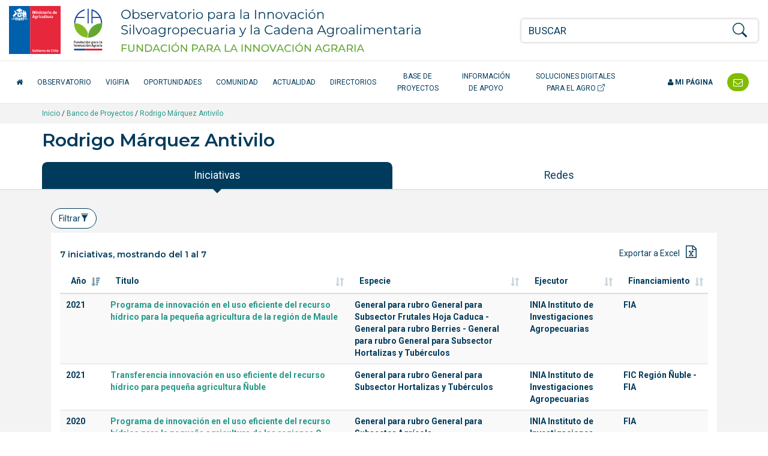

--- FILE ---
content_type: text/html; charset=UTF-8
request_url: https://opia.fia.cl/601/w3-article-73627.html
body_size: 17294
content:
<!DOCTYPE html
  PUBLIC "-//W3C//DTD HTML 4.01+RDFa 1.1//EN" "http://www.w3.org/MarkUp/DTD/html401-rdfa11-1.dtd">
<html><head><meta http-equiv="Content-Type" content="text/html; charset=UTF-8"><!--begin-box:opia22_tr_EncabezadoHTML::1532:Encabezado de página HTML, invisible.--><!--loc('* Encabezado w3 full, requerido en todas las páginas HTML de su sitio ')--><title>Rodrigo Márquez Antivilo - Opia.CL: Observatorio para la Innovación Agraria, Agroalimentaria y Forestal</title><style type="text/css">
			@import "boxes-1532_style.css";
		</style><style type="text/css">#recuadros_articulo_1606 .tab-content {
  background-color: #fff;
}

#recuadros_articulo_1606 .figure img  {
border: 1px solid #ddd;
}

@media (min-width: 1200px) and (max-width: 1400px) {
  #navbar_2025 .acceso-catalogo {
    max-width: 180px;
    text-align: center;
  }
}

/*Orden de participantes en la ficha proyecto*/
.orden-participante {
    /*display: flex;*/
    flex-wrap: wrap;
    align-items: center;
    margin-bottom: 10px;
}

.orden-participante .recuadro:first-child::before {
    content: "Participante: ";
    font-weight: normal;
    margin-right: 5px;
}

.orden-participante .recuadro {
    display: inline;
}

.orden-participante .recuadro:not(:last-child)::after {
    content: " - ";
    margin: 0 5px;
}

.orden-participante .recuadro p {
    display: inline;
}</style><meta name="keywords" content=", Agrario, innovación en alimentos, agro, agricultura, innovación agrícola, tecnologías agrícolas, alimentos saludables, agricultura orgánica, Adaptación al Cambio Climático, Agricultura Orgánica, Alimentos más Saludables, Bioenergía y Energías Renovables No Convencionales (ERNC, Empresas asociativas, Gestión del recurso humano intrapredial, Patrimonio Alimentario, Recursos Hídricos, Riesgos Agroclimáticos, Apícola, Arroz, Berries, Flores, Frutales de nuez (almendro), avellano europeo, Frutales de nuez (nogal), Frutos Deshidratados, Hortalizas, Leguminosas, Pecuario (camélidos), Pecuario (carne bovina), Pecuario (ovino de carne centro sur), Plantas Medicinales, Productos Forestales No Madereros (PFNM), Quínoa, Vitivinicultura"><meta name="description" content="Rodrigo Márquez Antivilo Márquez Antivilo, Rodrigo "><meta name="generator" content="Newtenberg Engine CMS - https://www.newtenberg.com/"><meta name="Newtenberg-Server" content="https://fia-engine.newtenberg.com"><meta name="Content-Encoding" content="UTF-8"><link rel="Top" type="text/html" href="https://opia.fia.cl"><link rel="shortcut icon" href="boxes-1532_favicon.ico"><script type="text/javascript"><!--

var __aid = '73627';
var __cid = '501';
var __iid = '601';
var __pnid = Array('503', '515', '576', '581', '585', '587', '589', '590', '592', '594', '670');
var __pvid = Array('46232', '46235', '46256', '46261', '46603', '80359', '87627', '96433', '114344', '138873', '142990');

--></script><script type="text/javascript" src="channels-501_js_main.js"></script><script type="text/javascript" src="channels-501_js_jquery_3_6_0.js"></script><script type="text/javascript" src="channels-501_js_cookies.js"></script><!--end-box--><!--begin-box:opia22_tr_meta_viewport::1530:Se incluyen las directivas meta que definen el estado inicial de la pantall apara responsive y además el modo de compatibilidad para Internet Explorer en caso que haya sido alterado. Pendiente el app_id de facebook--><!--loc('* Código HTML libre dentro de la página.')--><meta name="viewport" content="width=device-width,initial-scale=1">
<meta http-equiv="X-UA-Compatible" content="IE=edge,chrome=1">
<!--
<meta prefix="og: http://ogp.me/ns#" property="fb:app_id"  content="1657171797935701" />
-->
<link rel="preconnect" href="https://fonts.googleapis.com">
<link rel="preconnect" href="https://fonts.gstatic.com" crossorigin>
<link href="https://fonts.googleapis.com/css2?family=Roboto:ital,wght@0,300;0,400;0,500;0,700;1,300;1,400;1,500;1,700&display=swap" rel="stylesheet"> 
<link href="https://fonts.googleapis.com/css2?family=Montserrat:ital,wght@0,200;0,300;0,400;0,500;0,600;1,200;1,300;1,400;1,500;1,600&display=swap" rel="stylesheet">
<link rel="stylesheet" href="https://fonts.googleapis.com/css?family=Open+Sans:400,300,300italic,400italic,600,600italic,700,700italic">
<link rel="stylesheet" href="https://cdn.jsdelivr.net/npm/bootstrap-icons@1.8.1/font/bootstrap-icons.css">
<link rel="stylesheet" href="https://css-ext.newtenberg.com/FIA/css/fonts/font-awesome.css">
<link rel="stylesheet" href="channels-501_CSS_estilo_base.css">
<link rel="stylesheet" href="channels-501_bootstrap_social_css.css">


<!--end-box--><!--begin-box:css_dataTables::769:--><!--loc('* Código CSS para la página.')--><style type="text/css">
				
				@import "boxes-769_style.css";
			</style><!--end-box--><!--begin-box:ar_ficha_ente_csv_datasource_graph::1072:Fuente de datos gráfico--><!--loc('* Encabezado: Link al valor de Clasificando ')--><link rel="appendix" href="csv-propertyvalue-87627.text" title="Ir a Marquez Antivilo, Rodrigo"><link rel="appendix" href="csv-propertyvalue-96433.text" title="Ir a Marque Antivil, Rodrig"><link rel="appendix" href="csv-propertyvalue-138873.text" title="Ir a Márquez Antivilo, Rodrigo"><!--end-box--><!--begin-box:opia22_css_d3js_bargraph_style::1560:Estilo para los gráficos d3js--><!--loc('* Código CSS para la página.')--><style type="text/css">#graph_container {
  background: #fff;
  padding: 21px 0;
  position: relative;
}

#graph_container:after {
  display: block;
  clear: both;
  content: "";
}

#graph_container div.graph {
  margin: 0 20px;
  padding: 10px 0;
  border-top: 1px solid #ccc;
}

#graph_container div.graph:first-child {
  border-top: none;
  margin-top: 0;
  padding-top: 0;
}

#graph_container div.graph:last-child {
  margin-bottom: 0;
}

#graph_container div.graph:after {
  content: "";
  clear: both;
  display: block;
}

#graph_container div.graph h4 small {
  display: block;
  opacity: 1;
  color: #666;
}

#graph_container div.graph h4 small .cantidad:before,
#graph_container div.graph h4 small .monto:before {
  content: "";
  display: inline-block;
  width: 8px;
  height: 8px;
  border-radius: 4px;
  margin-right: 3px;
  vertical-align: middle;
  background: #86c229;
}

#graph_container div.graph h4 small .cantidad.cantidad:before,
#graph_container div.graph h4 small .monto.cantidad:before {
  background: #699820;
}

#graph_container div.graph small {
  opacity: 0.6;
}

#graph_container div.graph .container {
  max-width: 800px;
  margin: 0 auto;
}

#graph_container div.graph .totals {
  padding-top: 42px;
}

#graph_container div.graph .totals h4 {
  margin-top: 1em;
}

#graph_container div.graph .totals em.big {
  font-style: normal;
  line-height: 1em;
}

#graph_container div.graph .totals em.big.amount {
  font-size: 3em;
  color: #699820;
}

#graph_container div.graph .totals em.big.money {
  font-size: 1.5em;
  color: #86c229;
}

#graph_container svg {
  z-index: 0;
  margin: 0 auto;
  display: block;
}

#graph_container svg g.group_bars line {
  stroke: #000;
  opacity: .12;
  display: none;
}

#graph_container svg g.group_bars rect.bar {
  fill: #699820;
  cursor: pointer;
  transition: fill .3s;
  opacity: 1;
}

#graph_container svg g.group_bars rect.bar.money {
  fill: #86c229;
}

#graph_container svg g.group_bars.current rect.bar,
#graph_container svg g.group_bars:hover rect.bar {
  opacity: 1;
  transition: fill 0s;
}

#graph_container svg g.group_bars:hover line {
  display: block;
}

#graph_container svg .selected g.group_bars rect.bar {
  fill: #a0ae91;
  opacity: 0.8;
}

#graph_container svg .selected g.group_bars rect.bar.money {
  fill: #bcbb9e;
  opacity: 0.8;
}

#graph_container svg .selected g.group_bars.current rect.bar,
#graph_container svg .selected g.group_bars:hover rect.bar {
  fill: #699820;
}

#graph_container svg .selected g.group_bars.current rect.bar.money,
#graph_container svg .selected g.group_bars:hover rect.bar.money {
  fill: #86c229;
}

#graph_container svg .selected g.group_bars.current rect.bar {
  opacity: 1;
}

#graph_container svg g.axis .domain {
  fill: transparent;
  stroke: #888;
}

#graph_container svg g.axis g.tick text {
  fill: #888;
  font-size: 10px;
}

#graph_container svg g.axis.amount_axis g.tick text {
  fill: #699820;
}

#graph_container svg g.axis.money_axis g.tick text {
  fill: #86c229;
}

#graph_container svg g.axis g.tick line {
  stroke: #888;
}

#graph_container svg g.x_axis g.tick text {
  text-anchor: middle;
}

#graph_container svg g.x_axis g.tick text.vertical {
  text-anchor: end;
  transform: translate(-18px, 10px) rotate(270deg);
}

#graph_container svg g.donut_legend {
  font-size: 0.8em;
}

#graph_container svg g.donut_legend g.item:hover {
  cursor: pointer;
}

#graph_container svg g.donut_legend g.item:hover text {
  fill: #699820;
}

#graph_container svg g.disable {
  opacity: 0.3;
}

#graph_container svg g.active circle {
  transform: scale(1.5) translateX(-5px);
}

#graph_container svg g.active text {
  transform: scale(1.2) translateX(-5px);
}

#graph_container .tooltip {
  position: fixed;
  background: #fff;
  padding: 6px 9px;
  border: 1px solid rgba(0, 0, 0, 0.1);
  font-size: 18px;
  pointer-events: none;
  text-align: center;
  box-shadow: 0 3px 3px rgba(0, 0, 0, 0.3);
  font-weight: 700;
  opacity: 1;
}

#graph_container .tooltip .title {
  font-weight: 400;
  font-size: 0.8em;
}

#graph_container .tooltip em {
  display: block;
  font-style: normal;
  font-weight: 400;
  font-size: 11px;
  text-align: left;
}

#graph_container .tooltip em:before {
  content: "";
  display: inline-block;
  width: 8px;
  height: 8px;
  border-radius: 4px;
  margin-right: 3px;
  vertical-align: middle;
  background: #699820;
}

#graph_container .tooltip.money em:before {
  background: #86c229;
}

#graph_container .aclaraciones p {
  color: #888;
  font-size: 0.9em;
  margin-bottom: 0.1em;
  padding-left: 2em;
}

#graph_container .aclaraciones p:before {
  content: "-";
  display: inline-block;
  margin-left: -2em;
  width: 2em;
  text-align: center;
}

#graph_results_container {
  position: relative;
  transition: height .3s;
  overflow: hidden;
  height: 0;
  background: #fff;
}

#graph_results_container ul {
  padding: 7px 0;
  position: relative;
  margin-top: 24px;
  background: rgba(130, 188, 0, 0.1);
}

#graph_results_container ul:before {
  content: "";
  border: 12px solid transparent;
  border-bottom-color: rgba(130, 188, 0, 0.1);
  position: absolute;
  top: -24px;
  left: 50%;
  margin: 0 -12px;
}

#graph_results_container li {
  border-top: 1px solid rgba(0, 0, 0, 0.12);
  padding: 9px 21px;
  background: rgba(0, 0, 0, 0.03);
  display: block;
}

#graph_results_container li:last-child {
  border-bottom: 1px solid rgba(0, 0, 0, 0.12);
}

#graph_results_container li:hover {
  background: 0 0;
}</style><!--end-box--><!--begin-box:aa_tr_google_analytics::1055:Caja que contiene el codigo analytics--><!--loc('* Código JavaScript para la página.')--><script type="text/javascript" src="https://www.googletagmanager.com/gtag/js?id=G-GR7762Z4BJ"></script><script type="text/javascript"><!--
					(function(i,s,o,g,r,a,m){i['GoogleAnalyticsObject']=r;i[r]=i[r]||function(){
	(i[r].q=i[r].q||[]).push(arguments)},i[r].l=1*new Date();a=s.createElement(o),
		m=s.getElementsByTagName(o)[0];a.async=1;a.src=g;m.parentNode.insertBefore(a,m)
})(window,document,'script','https://www.google-analytics.com/analytics.js','ga');

ga('create', 'UA-83296236-1', 'auto');
ga('require', 'linkid');
ga('send', 'pageview');


window.dataLayer = window.dataLayer || [];
function gtag(){dataLayer.push(arguments);}
gtag('js', new Date());

gtag('config', 'G-GR7762Z4BJ');

//Tasa de rebote:
setTimeout(function() {
	ga('send', 'event', {
		eventCategory: 'Ajuste de Tasa de Rebote',
		eventAction: 'Ajuste de Tasa de Rebote',
		eventLabel: 'Sobre 20 Segundos'
	});
},20*1000);

$(function(){
	$(
		"#ar_recursos_caption    .format-pdf a" +
		",#mirada_info_apoyo     .format-pdf a" +
		",#ar_tendencias_recurso .format-pdf a"
	).each(function(){
		$(this).click(function(){
			var href = $(this).attr("href");
			var aid = (href.indexOf("articles-") != -1  ? href.match(/articles-([0-9]*)/).pop():0);
			var ruta = ($(".breadcrumb span:visible").length > 0 ? 
				$(".breadcrumb span:visible").text().trim(): 
				"Sin ruta");
			var titulo_pagina = ($("h1.page-header").length > 0 
				? $("h1.page-header").text().trim() 
				: $("title").text()).trim(); 
			var titulo_recurso = $(this).attr("title").replace(/^Ir a/,"").trim();
			var titulo = (titulo_pagina == titulo_recurso || titulo_recurso.length == 0
				? titulo_pagina 
				: titulo_pagina + " - " + titulo_recurso);
			ga('send', 'event', {
				eventCategory: ruta,
				eventAction: 'Descargar documento',
				eventLabel: aid + ":" + titulo
			});
			// GA4
			gtag('event', 'Descargar documento',{
				'event_category': ruta,
				'event_label': aid + ":" + titulo
			});

		});
	});
});
					--></script><!--end-box--><!--begin-box:tr_meta_Facebook::1077:Metadatos para Facebook.--><!--loc('Genera metadata para Facebook®')--><meta prefix="og: http://ogp.me/ns#" property="og:title" content="Rodrigo Márquez Antivilo"><meta prefix="og: http://ogp.me/ns#" property="og:description" content=""><meta prefix="og: http://ogp.me/ns#" property="og:site_name" content="Opia.CL: Observatorio para la Innovación Agraria, Agroalimentaria y Forestal"><meta prefix="og: http://ogp.me/ns#" property="og:type" content="website"><meta prefix="og: http://ogp.me/ns#" property="og:locale" content="es_LA"><meta prefix="og: http://ogp.me/ns#" property="og:url" content="https://opia.fia.cl/601/w3-article-73627.html"><meta prefix="og: http://ogp.me/ns#" property="og:image" content="channels-501_imagen_fb.thumb_i700x.jpg"><!--end-box--><!--begin-box:tr_meta_Twitter::1078:Metadatos para Twitter.--><!--Etiquetas META summary card de Twitter--><meta name="twitter:card" content="summary"><meta name="twitter:site" content="@Opia_Chile"><meta name="twitter:title" content="Rodrigo Márquez Antivilo"><meta name="twitter:description" content=""><meta name="twitter:image" content="boxes-1078_reprule_twitter_img_default_opia.thumb_i700x.jpg"><!--end-box--></head><body><div class="container-fluid" id="header"><div class="row"><!--begin-box:opia25_tr_logos::1531:logos y buscador--><!--loc('* Código HTML libre dentro de la página.')--><div class="container-fluid hidden-print" id="tr_logos_buscador">
  <div class="row ">
    <div class="col-lg-8 col-md-10 col-xs-9 logo-opia-header">
      <a href="http://www.fia.cl/" title="Ir al sitio web FIA" class="logo-gob">
        <img src="channels-501_logo_fia_gob.svg" alt="logo FIA" width="156" height="80">
        <span class="sr-only">FIA Fundación para la Innovación Agraria - Ministerio de Agricultira Chile</span>
      </a>
      <a href="w3-channel.html" title="Ir al inicio del Observatorio" class="logo-opia-texto">
        <img src="channels-501_logo_opia_texto.svg" alt="logo OPIA" width="500" height="80">
        <span class="sr-only">Observatorio para la Innovación Silvoagropecuaria y la Cadena Agroalimentaria</span>
      </a>
    </div>
    <div class="col-md-2 col-xs-3 col-navbar-toggle">
      <button type="button" class="navbar-toggle opia collapsed" data-toggle="collapse" data-target="#navbar_2025">
        <span></span>
        <span></span>
        <span></span>
      </button>
    </div>
    <div class="col-lg-4 col-xs-12 tr-buscador">
      <div id="tr_buscador">
        <form name="searchForm" action="" onsubmit="doSearch(); return false;" class="buscador_portada">
          <fieldset>
            <legend title="buscador" class="hidden sr-only invisible oculto">Buscador general</legend>
            <div class="input-group input-group-md">
              <label for="keywords" class="hidden  sr-only  invisible oculto">Buscar</label>
              <input class="form-control" id="keywords" type="text" name="keywords" value="" size="40" placeholder="BUSCAR">
              <span class="input-group-btn">
                <label for="boton_busqueda" class="hidden sr-only invisible oculto">Botón de búsqueda</label>
                <button type="submit" id="boton_busqueda" class="btn btn-link btn-xs" onclick="doSearch(); return false;"><i class="bi bi-search h3"></i></button>
              </span>
            </div>
          </fieldset>
        </form>
      </div>
    </div>
  </div>
</div><!--end-box--><!--begin-box-container:opia25_tr_menu_principal_CC::712:Muestra el header: logo y la navegación principal--><!--loc('Caja contenedora')--><div class="navbar navbar-default collapse" id="navbar_2025"><div class="container-fluid" id="navbar_navbar_container"><div class="row"><div class="navbar-collapse"><ul class="nav navbar-nav navbar-left-2025"><!--pos=1--><!--begin-box:tr_menu_principal_2025_inicio::1781:- - --><!--loc('* Código HTML libre dentro de la página.')--><li>
  <a href="w3-channel.html" class="inicio-fia">
    <span class="fa fa-home"></span> <span class="texto-inicio">Inicio</span>
  </a>
</li><!--end-box--><!--pos=2--><!--begin-box:tr_menu_principal_2025_secciones::1782:- - --><!--loc('* Lista de Valores de Clasificando')--><li><a class="pnid-526 pv-pid-0 pvid-13904 cid-501" href="w3-propertyvalue-13904.html" title="Ir a Observatorio">Observatorio</a></li><li><a class="pnid-526 pv-pid-0 pvid-147024 cid-501" href="w3-propertyvalue-147024.html" title="Ir a VigiFIA">VigiFIA</a></li><li><a class="pnid-526 pv-pid-0 pvid-13905 cid-501" href="w3-propertyvalue-13905.html" title="Ir a Oportunidades">Oportunidades</a></li><li><a class="pnid-526 pv-pid-0 pvid-13913 cid-501" href="w3-propertyvalue-13913.html" title="Ir a Comunidad">Comunidad</a></li><li><a class="pnid-526 pv-pid-0 pvid-13906 cid-501" href="w3-propertyvalue-13906.html" title="Ir a Actualidad">Actualidad</a></li><li><a class="pnid-526 pv-pid-0 pvid-13914 cid-501" href="w3-propertyvalue-13914.html" title="Ir a Directorios">Directorios</a></li><li><a class="pnid-526 pv-pid-0 pvid-71885 cid-501" href="w3-propertyvalue-71885.html" title="Ir a Base de Proyectos">Base de Proyectos</a></li><li><a class="pnid-526 pv-pid-0 pvid-13908 cid-501" href="w3-propertyvalue-13908.html" title="Ir a Información de apoyo">Información de apoyo</a></li><!--end-box--><!--pos=3--><!--begin-box:tr_menu_principal_2025_catalogo::1780:- - --><!--loc('* Código HTML libre dentro de la página.')--><li>
  <a href="/613/w3-channel.html" class="acceso-catalogo" target="_blank" title="Ir al Catálogo de Soluciones Digitales">
    Soluciones Digitales para el Agro <i class="bi bi-box-arrow-up-right" aria-hidden="true"></i>
  </a>
</li><!--end-box--></ul><ul class="nav navbar-nav navbar-right-2025"><!--pos=4--><!--begin-box:tr_menu_principal_2025_mipagina::1783:- - --><!--loc('* Código HTML libre dentro de la página.')--><li class="nav-item-mi-pagina">
  <a href="/605/w3-propertyvalue-68264.html" class="mi-pagina">
    <span class="fa fa-user"></span> Mi página</a>
</li><!--end-box--><!--pos=5--><!--begin-box:tr_menu_principal_2025_contacto::1784:- - --><!--loc('* Código HTML libre dentro de la página.')--><li class="header-contacto">
  <a href="w3-propertyvalue-46011.html" title="Contáctenos">
    <span class="texto-contacto">Contacto</span> <span class="fa fa-envelope-o fa-lg"></span></a>
</li><!--end-box--></ul></div></div></div></div><!--end-box--></div></div><div id="contents"><div class="breadcrumb-container"><div class="container"><!--begin-box-container:ar_barraPosicion_banco_CC::977:Contiene el html necesario para construir una barra de psociión para las portadas de clasificando--><!--loc('Caja contenedora')--><div class="breadcrumb"><a href="w3-channel.html">Inicio</a> / 
<a href="w3-propertyvalue-71885.html">Banco de Proyectos</a> /
<!--pos=1--><!--pos=2--><!--begin-box:ar_barraPosicion_entes::1070:Despliega Barra de Posición del artículo completo--><!--loc('* acceso al Articulo ')--><a href="w3-article-73627.html" class=" aid-73627 cid-501"><span>Rodrigo Márquez Antivilo</span></a><!--end-box--></div><!--end-box--></div></div><div class="container"><div class="row"><div class="col-md-12"><!--begin-box:ar_titulo:articulo:670:Articulo completo de este molde--><!--loc('* Articulo Completo w3')--><!--uniqueid=i__ar_titulo_1--><!--class=articulo--><div id="article_i__ar_titulo_1" class="articulo"><h1 class="page-header aid-73627 cid-501">Rodrigo Márquez Antivilo</h1><div style="display:none"></div></div><!--end-box--></div></div></div><div class="container"><div class="row"><div class="col-sm-12"><!--begin-box:ar_ficha_ente_tabs_nav::1071:Índice para construir los tabs en las fichas de Ente.--><!--loc('* Código HTML libre dentro de la página.')--><ul class="nav nav-pills nav-justified panorama-nav-tabs">
  <li class="active"><a class="ntgBootstrap data-toggle_tab" href="#iniciativas">Iniciativas</a></li>
 <li><a class="ntgBootstrap data-toggle_tab" href="#cifras">Cifras</a></li>
   <li><a class="ntgBootstrap data-toggle_tab" href="#redes">Redes</a></li>

</ul><!--end-box--></div></div></div><div class="container-fluid fondo-gris miradas margen-abajo-md"><div class="row"><div class="col-sm-12"><div class="container"><!--begin-box-container:ar_ficha_ente_Proyectos_tabs_CC::1074:Contenedora con los tabs que muestran las oportunidades en la ficha de ente.--><!--loc('Caja contenedora')--><div class="tab-content margen-arriba-sm col-sm-12" id="tabs_oportunidades_content"><div id="iniciativas" class="tab-pane fade in active"><!--pos=1--><!--begin-box:html_ntg_datatables_filtros::872:ntg_datatable_filtros se adhiere al plugin datatables e implementa filtros por columnas--><!--loc('* Código HTML libre dentro de la página.')--><div class="buscador-avanzado pull-left margen-abajo-xs">
	<button type="button" class="btn btn-default  ntgBootstrap data-toggle_collapse data-target_\#filtros-cont aria-expanded_false aria-controls_filtros-cont">Filtrar<span id="ntg-decorado" class=" glyphicon glyphicon-filter
	glyphicon "></span>
	</button>
</div>
<div class="clearfix">
</div>
<div id="filtros-cont" class="collapse well">
	<form action="" class="formulario formulario-fondo-blanco" method="get" onsubmit="return false" style="margin-bottom:0;" id="BusquedaAvanzada" name="BusquedaAvanzada">
		<div class="row">
			<div class="form_text col-md-3" >
				<label for="col0">Año de la iniciativa</label>
				<select id="col0"  name="col0" class="form-control">
					<option value="">Todos</option>
				</select>
			</div>
			<div class="form_text col-md-3" >
				<label for="col1">T&iacute;tulo de la iniciativa</label>
				<input type="text" id="col1" value="" name="col_1" class="form-control" placeholder="Ingrese palabras">
			</div>
			<div class="form_text col-md-3" >
				<label for="col2">Especie </label>                  
				<select id="col2"  name="col2" class="form-control">
					<option value="">Todas</option>
				</select>
			</div>
			<div class="form_text col-md-3" >
				<label for="col3">Ejecutor</label>
				<select id="col3"  name="col3" class="form-control">
					<option value="">Todos</option>
				</select>
			</div>
		</div>
		<div class="row">
			<div class="form_text col-md-3" >
				<label for="col5">Regi&oacute;n de Ejecuci&oacute;n</label>
				<select id="col5"  name="col5" class="form-control">
					<option value="">Todas</option>
				</select>
			</div>
			<div class="form_text col-md-3" >
				<label for="col4">Fuentes de financiamiento</label>
				<select id="col4"  name="col4" class="form-control">
					<option value="">Todas</option>
				</select>
			</div>
			<div class="form_text col-md-6" >
				<div class="btn-group btn-group-justified margen-arriba-md">
					<div class="btn-group" >
						<button type="submit" id="enviar_btn" value="" name="enviar_btn" class="btn btn-success">Buscar</button>
					</div>
					<div class="btn-group" >
						<button type="button" id="limpiar_btn" value="" name="limpiar_btn" class="btn btn-default">Limpiar</button>
					</div>
				</div>
			</div>
		</div>		
	</form>
</div>

<!--end-box--><!--pos=2--><!--begin-box:ar_ente_Proyectos_Listado:table table-striped tabla-filtros titulo-caja:1073:Muestra todos los proyectos asociados a un Ente en su molde de eidox.--><!--loc('* Tabla de artículos')--><table id="tabla_articulos_1073" class="table table-striped tabla-filtros titulo-caja" summary="tabla de artículos"><caption></caption><colgroup span="21"></colgroup><thead><tr><th>Año</th><th>Titulo</th><th>Especie</th><th>Ejecutor</th><th>Financiamiento</th><th class="hidden">Código</th><th class="hidden">Aporte fondo</th><th class="hidden">Aporte contraparte</th><th class="hidden">Monto total</th><th class="hidden">Región de ejecución</th><th class="hidden">Rubro</th><th class="hidden">Tema</th><th class="hidden">Proponente</th><th class="hidden">Ejecutor técnico</th><th class="hidden">Coejecutor</th><th class="hidden">Asociado</th><th class="hidden">Institución visitada</th><th class="hidden">Participante individual</th><th class="hidden">Coordinador principal</th><th class="hidden">Coordinador alterno</th><th class="hidden">Equipo técnico</th></tr></thead><tbody><tr><td><span class="pv-branch pnid-501 cid-501"><span class=" pnid-501 pv-pid-0 pvid-121692 cid-501">2021</span></span></td><td class="titulo aid-119152 cid-501"><a href="w3-article-119152.html">Programa de innovación en el uso eficiente del recurso hídrico para la pequeña agricultura de la región de Maule</a></td><td><span class="pv-branch pnid-529 cid-501"><span class=" pnid-529 pv-pid-14198 pvid-14302 cid-501">General para rubro General para Subsector Frutales Hoja Caduca</span></span> - <span class="pv-branch pnid-529 cid-501"><span class=" pnid-529 pv-pid-14142 pvid-14329 cid-501">General para rubro Berries</span></span> - <span class="pv-branch pnid-529 cid-501"><span class=" pnid-529 pv-pid-14253 pvid-14304 cid-501">General para rubro General para Subsector Hortalizas y Tubérculos</span></span></td><td><span class="pv-branch pnid-577 cid-501"><span class=" pnid-577 pv-pid-0 pvid-56465 cid-501">INIA Instituto de Investigaciones Agropecuarias</span></span></td><td><span class="pv-branch pnid-510 cid-501"><span class=" pnid-510 pv-pid-0 pvid-510 cid-501">FIA</span></span></td><td class="hidden"><span class="pv-branch pnid-504 cid-501"><span class=" pnid-504 pv-pid-0 pvid-146611 cid-501">PYT-2021-0662</span></span></td><td class="hidden cid-501 aid-119152 pnid-502 pn-number">85000000</td><td class="hidden cid-501 aid-119152 pnid-505 pn-number">68087439</td><td class="hidden cid-501 aid-119152 pnid-511 pn-number">153087439</td><td class="hidden"><span class="pv-branch pnid-516 cid-501"><span class=" pnid-516 pv-pid-0 pvid-506 cid-501">Maule</span></span></td><td class="hidden"><span class="pv-branch pnid-517 cid-501"><span class=" pnid-517 pv-pid-110353 pvid-143399 cid-501">General para Subsector Frutales hoja caduca</span></span> - <span class="pv-branch pnid-517 cid-501"><span class=" pnid-517 pv-pid-110361 pvid-143404 cid-501">General para Subsector Hortalizas y tubérculos</span></span> - <span class="pv-branch pnid-517 cid-501"><span class=" pnid-517 pv-pid-110357 pvid-110365 cid-501">Berries</span></span></td><td class="hidden"><span class="pv-branch pnid-514 cid-501"><span class=" pnid-514 pv-pid-0 pvid-105763 cid-501">Cambio climático</span></span> - <span class="pv-branch pnid-514 cid-501"><span class=" pnid-514 pv-pid-0 pvid-105467 cid-501">Eficiencia hídrica</span></span></td><td class="hidden">&nbsp;</td><td class="hidden"><span class="pv-branch pnid-578 cid-501"><span class=" pnid-578 pv-pid-0 pvid-59363 cid-501">INIA Instituto de Investigaciones Agropecuarias, CRI Raihuen, VII Región, Centro Experimental Cauquenes</span></span></td><td class="hidden">&nbsp;</td><td class="hidden">&nbsp;</td><td class="hidden">&nbsp;</td><td class="hidden">&nbsp;</td><td class="hidden"><span class="pv-branch pnid-576 cid-501"><span class=" pnid-576 pv-pid-0 pvid-109487 cid-501">Morales Alcayaga, Carmen Gloria</span></span></td><td class="hidden"><span class="pv-branch pnid-575 cid-501"><span class=" pnid-575 pv-pid-0 pvid-149934 cid-501">Ruiz Muñoz, Rubén Esteban</span></span></td><td class="hidden"><span class="pv-branch pnid-581 cid-501"><span class=" pnid-581 pv-pid-0 pvid-87627 cid-501">Marquez Antivilo, Rodrigo</span></span> - <span class="pv-branch pnid-581 cid-501"><span class=" pnid-581 pv-pid-0 pvid-66470 cid-501">Fuentes Bustamante, Marcel Yony </span></span> - <span class="pv-branch pnid-581 cid-501"><span class=" pnid-581 pv-pid-0 pvid-63801 cid-501">Ruiz Muñoz, Rubén Esteban</span></span> - <span class="pv-branch pnid-581 cid-501"><span class=" pnid-581 pv-pid-0 pvid-51685 cid-501">Rodríguez Alister, Hugo </span></span> - <span class="pv-branch pnid-581 cid-501"><span class=" pnid-581 pv-pid-0 pvid-51089 cid-501">Antúnez Barría, Alejandro José</span></span> - <span class="pv-branch pnid-581 cid-501"><span class=" pnid-581 pv-pid-0 pvid-48493 cid-501">Uribe Cifuentes, Hamil Leonardo</span></span></td></tr><tr><td><span class="pv-branch pnid-501 cid-501"><span class=" pnid-501 pv-pid-0 pvid-121692 cid-501">2021</span></span></td><td class="titulo aid-119667 cid-501"><a href="w3-article-119667.html">Transferencia innovación en uso eficiente del recurso hídrico para pequeña agricultura Ñuble</a></td><td><span class="pv-branch pnid-529 cid-501"><span class=" pnid-529 pv-pid-14253 pvid-14304 cid-501">General para rubro General para Subsector Hortalizas y Tubérculos</span></span></td><td><span class="pv-branch pnid-577 cid-501"><span class=" pnid-577 pv-pid-0 pvid-56465 cid-501">INIA Instituto de Investigaciones Agropecuarias</span></span></td><td><span class="pv-branch pnid-510 cid-501"><span class=" pnid-510 pv-pid-142669 pvid-138128 cid-501">FIC Región Ñuble - FIA</span></span></td><td class="hidden"><span class="pv-branch pnid-504 cid-501"><span class=" pnid-504 pv-pid-0 pvid-147264 cid-501">PYT-2021-0672</span></span></td><td class="hidden cid-501 aid-119667 pnid-502 pn-number">229764000</td><td class="hidden cid-501 aid-119667 pnid-505 pn-number">95585413</td><td class="hidden cid-501 aid-119667 pnid-511 pn-number">325349413</td><td class="hidden"><span class="pv-branch pnid-516 cid-501"><span class=" pnid-516 pv-pid-0 pvid-123093 cid-501">Ñuble</span></span></td><td class="hidden"><span class="pv-branch pnid-517 cid-501"><span class=" pnid-517 pv-pid-110361 pvid-143404 cid-501">General para Subsector Hortalizas y tubérculos</span></span></td><td class="hidden"><span class="pv-branch pnid-514 cid-501"><span class=" pnid-514 pv-pid-0 pvid-105763 cid-501">Cambio climático</span></span> - <span class="pv-branch pnid-514 cid-501"><span class=" pnid-514 pv-pid-0 pvid-105467 cid-501">Eficiencia hídrica</span></span> - <span class="pv-branch pnid-514 cid-501"><span class=" pnid-514 pv-pid-0 pvid-105399 cid-501">Riego y drenaje</span></span></td><td class="hidden">&nbsp;</td><td class="hidden"><span class="pv-branch pnid-578 cid-501"><span class=" pnid-578 pv-pid-0 pvid-59333 cid-501">INIA Instituto de Investigaciones Agropecuarias, CRI Quilamapu, VIII Región</span></span></td><td class="hidden">&nbsp;</td><td class="hidden">&nbsp;</td><td class="hidden">&nbsp;</td><td class="hidden">&nbsp;</td><td class="hidden"><span class="pv-branch pnid-576 cid-501"><span class=" pnid-576 pv-pid-0 pvid-48492 cid-501">Uribe Cifuentes, Hamil Leonardo</span></span></td><td class="hidden"><span class="pv-branch pnid-575 cid-501"><span class=" pnid-575 pv-pid-0 pvid-101327 cid-501">Morales Alcayaga, Carmen Gloria</span></span></td><td class="hidden"><span class="pv-branch pnid-581 cid-501"><span class=" pnid-581 pv-pid-0 pvid-148118 cid-501">Contreras Díaz, Gonzalo Fernando</span></span> - <span class="pv-branch pnid-581 cid-501"><span class=" pnid-581 pv-pid-0 pvid-87627 cid-501">Marquez Antivilo, Rodrigo</span></span> - <span class="pv-branch pnid-581 cid-501"><span class=" pnid-581 pv-pid-0 pvid-66470 cid-501">Fuentes Bustamante, Marcel Yony </span></span> - <span class="pv-branch pnid-581 cid-501"><span class=" pnid-581 pv-pid-0 pvid-63801 cid-501">Ruiz Muñoz, Rubén Esteban</span></span> - <span class="pv-branch pnid-581 cid-501"><span class=" pnid-581 pv-pid-0 pvid-51685 cid-501">Rodríguez Alister, Hugo </span></span> - <span class="pv-branch pnid-581 cid-501"><span class=" pnid-581 pv-pid-0 pvid-51089 cid-501">Antúnez Barría, Alejandro José</span></span> - <span class="pv-branch pnid-581 cid-501"><span class=" pnid-581 pv-pid-0 pvid-48493 cid-501">Uribe Cifuentes, Hamil Leonardo</span></span></td></tr><tr><td><span class="pv-branch pnid-501 cid-501"><span class=" pnid-501 pv-pid-0 pvid-121691 cid-501">2020</span></span></td><td class="titulo aid-114418 cid-501"><a href="w3-article-114418.html">Programa de innovación en el uso eficiente del recurso hídrico para la pequeña agricultura de las regiones O´Higgins y Maule</a></td><td><span class="pv-branch pnid-529 cid-501"><span class=" pnid-529 pv-pid-14103 pvid-14266 cid-501">General para rubro General para Subsector Agrícola</span></span></td><td><span class="pv-branch pnid-577 cid-501"><span class=" pnid-577 pv-pid-0 pvid-56465 cid-501">INIA Instituto de Investigaciones Agropecuarias</span></span></td><td><span class="pv-branch pnid-510 cid-501"><span class=" pnid-510 pv-pid-0 pvid-510 cid-501">FIA</span></span></td><td class="hidden"><span class="pv-branch pnid-504 cid-501"><span class=" pnid-504 pv-pid-0 pvid-139833 cid-501">PYT-2020-1417</span></span></td><td class="hidden cid-501 aid-114418 pnid-502 pn-number">110000000</td><td class="hidden cid-501 aid-114418 pnid-505 pn-number">42165122</td><td class="hidden cid-501 aid-114418 pnid-511 pn-number">152165122</td><td class="hidden"><span class="pv-branch pnid-516 cid-501"><span class=" pnid-516 pv-pid-0 pvid-563 cid-501">O'Higgins</span></span> - <span class="pv-branch pnid-516 cid-501"><span class=" pnid-516 pv-pid-0 pvid-506 cid-501">Maule</span></span></td><td class="hidden"><span class="pv-branch pnid-517 cid-501"><span class=" pnid-517 pv-pid-13623 pvid-13624 cid-501">General para Subsector Agrícola</span></span></td><td class="hidden"><span class="pv-branch pnid-514 cid-501"><span class=" pnid-514 pv-pid-0 pvid-105252 cid-501">Recursos hídricos</span></span></td><td class="hidden">&nbsp;</td><td class="hidden"><span class="pv-branch pnid-578 cid-501"><span class=" pnid-578 pv-pid-0 pvid-59333 cid-501">INIA Instituto de Investigaciones Agropecuarias, CRI Quilamapu, VIII Región</span></span></td><td class="hidden">&nbsp;</td><td class="hidden">&nbsp;</td><td class="hidden">&nbsp;</td><td class="hidden">&nbsp;</td><td class="hidden"><span class="pv-branch pnid-576 cid-501"><span class=" pnid-576 pv-pid-0 pvid-50105 cid-501">Villavicencio Poblete, Abelardo</span></span></td><td class="hidden"><span class="pv-branch pnid-575 cid-501"><span class=" pnid-575 pv-pid-0 pvid-51090 cid-501">Felmer Echeverría, Sofía Catalina</span></span></td><td class="hidden"><span class="pv-branch pnid-581 cid-501"><span class=" pnid-581 pv-pid-0 pvid-87627 cid-501">Marquez Antivilo, Rodrigo</span></span> - <span class="pv-branch pnid-581 cid-501"><span class=" pnid-581 pv-pid-0 pvid-91096 cid-501">Morale Alcayag, Carmen Gloria</span></span> - <span class="pv-branch pnid-581 cid-501"><span class=" pnid-581 pv-pid-0 pvid-51685 cid-501">Rodríguez Alister, Hugo </span></span> - <span class="pv-branch pnid-581 cid-501"><span class=" pnid-581 pv-pid-0 pvid-51089 cid-501">Antúnez Barría, Alejandro José</span></span></td></tr><tr><td><span class="pv-branch pnid-501 cid-501"><span class=" pnid-501 pv-pid-0 pvid-121691 cid-501">2020</span></span></td><td class="titulo aid-114847 cid-501"><a href="w3-article-114847.html">Programa de innovación en el uso eficiente del recurso hídrico para la pequeña agricultura de las regiones de Atacama y Coquimbo</a></td><td><span class="pv-branch pnid-529 cid-501"><span class=" pnid-529 pv-pid-14103 pvid-14266 cid-501">General para rubro General para Subsector Agrícola</span></span></td><td><span class="pv-branch pnid-577 cid-501"><span class=" pnid-577 pv-pid-0 pvid-56465 cid-501">INIA Instituto de Investigaciones Agropecuarias</span></span></td><td><span class="pv-branch pnid-510 cid-501"><span class=" pnid-510 pv-pid-0 pvid-510 cid-501">FIA</span></span></td><td class="hidden"><span class="pv-branch pnid-504 cid-501"><span class=" pnid-504 pv-pid-0 pvid-140186 cid-501">PYT-2020-1419</span></span></td><td class="hidden cid-501 aid-114847 pnid-502 pn-number">185000000</td><td class="hidden cid-501 aid-114847 pnid-505 pn-number">81918759</td><td class="hidden cid-501 aid-114847 pnid-511 pn-number">266918759</td><td class="hidden"><span class="pv-branch pnid-516 cid-501"><span class=" pnid-516 pv-pid-0 pvid-720 cid-501">Atacama</span></span> - <span class="pv-branch pnid-516 cid-501"><span class=" pnid-516 pv-pid-0 pvid-731 cid-501">Coquimbo</span></span></td><td class="hidden"><span class="pv-branch pnid-517 cid-501"><span class=" pnid-517 pv-pid-13623 pvid-13624 cid-501">General para Subsector Agrícola</span></span></td><td class="hidden"><span class="pv-branch pnid-514 cid-501"><span class=" pnid-514 pv-pid-0 pvid-105252 cid-501">Recursos hídricos</span></span></td><td class="hidden">&nbsp;</td><td class="hidden"><span class="pv-branch pnid-578 cid-501"><span class=" pnid-578 pv-pid-0 pvid-46299 cid-501">INIA Instituto de Investigaciones Agropecuarias, CRI Intihuasi, III y IV Regiones</span></span></td><td class="hidden">&nbsp;</td><td class="hidden">&nbsp;</td><td class="hidden">&nbsp;</td><td class="hidden">&nbsp;</td><td class="hidden"><span class="pv-branch pnid-576 cid-501"><span class=" pnid-576 pv-pid-0 pvid-138873 cid-501">Márquez Antivilo, Rodrigo</span></span></td><td class="hidden"><span class="pv-branch pnid-575 cid-501"><span class=" pnid-575 pv-pid-0 pvid-87909 cid-501">Meza Alvarez, Francisco José</span></span></td><td class="hidden"><span class="pv-branch pnid-581 cid-501"><span class=" pnid-581 pv-pid-0 pvid-143903 cid-501">Flores Flores, Ismael Alejandro</span></span> - <span class="pv-branch pnid-581 cid-501"><span class=" pnid-581 pv-pid-0 pvid-143902 cid-501">Sánchez Galleguillos, Juan</span></span> - <span class="pv-branch pnid-581 cid-501"><span class=" pnid-581 pv-pid-0 pvid-140187 cid-501">Redel, Yonathan</span></span> - <span class="pv-branch pnid-581 cid-501"><span class=" pnid-581 pv-pid-0 pvid-113627 cid-501">Zúñiga Espinoza, Carlos Luis</span></span> - <span class="pv-branch pnid-581 cid-501"><span class=" pnid-581 pv-pid-0 pvid-109140 cid-501">Maltés Ruiz, Karinna Alejandra</span></span> - <span class="pv-branch pnid-581 cid-501"><span class=" pnid-581 pv-pid-0 pvid-78459 cid-501">Leris Garay, Luis</span></span> - <span class="pv-branch pnid-581 cid-501"><span class=" pnid-581 pv-pid-0 pvid-121336 cid-501">Lobos Lobos, Giovanni</span></span> - <span class="pv-branch pnid-581 cid-501"><span class=" pnid-581 pv-pid-0 pvid-66522 cid-501">Godoy Cáceres, Paulo César</span></span> - <span class="pv-branch pnid-581 cid-501"><span class=" pnid-581 pv-pid-0 pvid-139958 cid-501">González Palacios, Cristián Patricio</span></span> - <span class="pv-branch pnid-581 cid-501"><span class=" pnid-581 pv-pid-0 pvid-64993 cid-501">Contreras Seguel, Cornelio Ismael</span></span> - <span class="pv-branch pnid-581 cid-501"><span class=" pnid-581 pv-pid-0 pvid-64991 cid-501">Balbontín Nesvara, Claudio</span></span> - <span class="pv-branch pnid-581 cid-501"><span class=" pnid-581 pv-pid-0 pvid-52977 cid-501">Tapia Contreras, Francisco</span></span> - <span class="pv-branch pnid-581 cid-501"><span class=" pnid-581 pv-pid-0 pvid-51089 cid-501">Antúnez Barría, Alejandro José</span></span> - <span class="pv-branch pnid-581 cid-501"><span class=" pnid-581 pv-pid-0 pvid-48493 cid-501">Uribe Cifuentes, Hamil Leonardo</span></span> - <span class="pv-branch pnid-581 cid-501"><span class=" pnid-581 pv-pid-0 pvid-143066 cid-501">Rojas Parra, Leonardo David</span></span></td></tr><tr><td><span class="pv-branch pnid-501 cid-501"><span class=" pnid-501 pv-pid-0 pvid-85136 cid-501">2018</span></span></td><td class="titulo aid-94544 cid-501"><a href="w3-article-94544.html">Revalorización de uva de mesa variedad Flame Seedless y Crimson Seedless a través de la producción de pasas con componente en innovación en marketing agroalimentario</a></td><td><span class="pv-branch pnid-529 cid-501"><span class=" pnid-529 pv-pid-14119 pvid-14158 cid-501">Vid de mesa</span></span></td><td><span class="pv-branch pnid-577 cid-501"><span class=" pnid-577 pv-pid-0 pvid-46298 cid-501">INIA Instituto de Investigaciones Agropecuarias, CRI Intihuasi, III y IV Regiones</span></span></td><td><span class="pv-branch pnid-510 cid-501"><span class=" pnid-510 pv-pid-0 pvid-510 cid-501">FIA</span></span></td><td class="hidden"><span class="pv-branch pnid-504 cid-501"><span class=" pnid-504 pv-pid-0 pvid-115336 cid-501">PYT-2018-0726</span></span></td><td class="hidden cid-501 aid-94544 pnid-502 pn-number">157560000</td><td class="hidden cid-501 aid-94544 pnid-505 pn-number">69000000</td><td class="hidden cid-501 aid-94544 pnid-511 pn-number">226560000</td><td class="hidden"><span class="pv-branch pnid-516 cid-501"><span class=" pnid-516 pv-pid-0 pvid-731 cid-501">Coquimbo</span></span></td><td class="hidden"><span class="pv-branch pnid-517 cid-501"><span class=" pnid-517 pv-pid-110353 pvid-110354 cid-501">Viñas y vides</span></span></td><td class="hidden"><span class="pv-branch pnid-514 cid-501"><span class=" pnid-514 pv-pid-0 pvid-522 cid-501">Comercialización y Marketing</span></span></td><td class="hidden">&nbsp;</td><td class="hidden"><span class="pv-branch pnid-578 cid-501"><span class=" pnid-578 pv-pid-0 pvid-50080 cid-501">Sociedad Agrícola del Norte</span></span></td><td class="hidden">&nbsp;</td><td class="hidden"><span class="pv-branch pnid-571 cid-501"><span class=" pnid-571 pv-pid-0 pvid-123033 cid-501">Utilitas</span></span> - <span class="pv-branch pnid-571 cid-501"><span class=" pnid-571 pv-pid-0 pvid-80191 cid-501">Sociedad Agrícola del Norte</span></span> - <span class="pv-branch pnid-571 cid-501"><span class=" pnid-571 pv-pid-0 pvid-46591 cid-501">FEDEFRUTA Federación Gremial de Productores de Fruta </span></span> - <span class="pv-branch pnid-571 cid-501"><span class=" pnid-571 pv-pid-0 pvid-123032 cid-501">Ilustre Municipalidad de Vicuña</span></span> - <span class="pv-branch pnid-571 cid-501"><span class=" pnid-571 pv-pid-0 pvid-123031 cid-501">Ilustre Municipalidad de Monte Patria</span></span> - <span class="pv-branch pnid-571 cid-501"><span class=" pnid-571 pv-pid-0 pvid-67813 cid-501">INDAP  Instituto de Desarrollo Agropecuario, Dirección Regional, IV Región</span></span></td><td class="hidden">&nbsp;</td><td class="hidden">&nbsp;</td><td class="hidden"><span class="pv-branch pnid-576 cid-501"><span class=" pnid-576 pv-pid-0 pvid-123034 cid-501">Norambuena, Daniela</span></span></td><td class="hidden"><span class="pv-branch pnid-575 cid-501"><span class=" pnid-575 pv-pid-0 pvid-87909 cid-501">Meza Alvarez, Francisco José</span></span></td><td class="hidden"><span class="pv-branch pnid-581 cid-501"><span class=" pnid-581 pv-pid-0 pvid-148819 cid-501">Cartagena Huaracán, Tomás Esteban</span></span> - <span class="pv-branch pnid-581 cid-501"><span class=" pnid-581 pv-pid-0 pvid-148818 cid-501">Villarroel Rivera, Rodrigo Alejandro</span></span> - <span class="pv-branch pnid-581 cid-501"><span class=" pnid-581 pv-pid-0 pvid-148817 cid-501">Caimanque González, Fernando David</span></span> - <span class="pv-branch pnid-581 cid-501"><span class=" pnid-581 pv-pid-0 pvid-148816 cid-501">Rojas Godoy, Carmen Aracelli</span></span> - <span class="pv-branch pnid-581 cid-501"><span class=" pnid-581 pv-pid-0 pvid-138642 cid-501">Munizaga Kappes, Sebastián</span></span> - <span class="pv-branch pnid-581 cid-501"><span class=" pnid-581 pv-pid-0 pvid-138534 cid-501">Véliz, Mario</span></span> - <span class="pv-branch pnid-581 cid-501"><span class=" pnid-581 pv-pid-0 pvid-123036 cid-501">Verdugo Vásquez, Nicolás Javier</span></span> - <span class="pv-branch pnid-581 cid-501"><span class=" pnid-581 pv-pid-0 pvid-123035 cid-501">Salas Figueroa, Claudio Antonio</span></span> - <span class="pv-branch pnid-581 cid-501"><span class=" pnid-581 pv-pid-0 pvid-87627 cid-501">Marquez Antivilo, Rodrigo</span></span> - <span class="pv-branch pnid-581 cid-501"><span class=" pnid-581 pv-pid-0 pvid-139958 cid-501">González Palacios, Cristián Patricio</span></span> - <span class="pv-branch pnid-581 cid-501"><span class=" pnid-581 pv-pid-0 pvid-65610 cid-501">Arancibia Araya, Verónica Patricia</span></span> - <span class="pv-branch pnid-581 cid-501"><span class=" pnid-581 pv-pid-0 pvid-140330 cid-501">Marín Valdebenito, Mario</span></span> - <span class="pv-branch pnid-581 cid-501"><span class=" pnid-581 pv-pid-0 pvid-64991 cid-501">Balbontín Nesvara, Claudio</span></span> - <span class="pv-branch pnid-581 cid-501"><span class=" pnid-581 pv-pid-0 pvid-60821 cid-501">Pacheco Rojo, René</span></span> - <span class="pv-branch pnid-581 cid-501"><span class=" pnid-581 pv-pid-0 pvid-53034 cid-501">Hernández Pérez, Pedro Martín</span></span></td></tr><tr><td><span class="pv-branch pnid-501 cid-501"><span class=" pnid-501 pv-pid-0 pvid-993 cid-501">2014</span></span></td><td class="titulo aid-3335 cid-501"><a href="w3-article-3335.html">Puesta en valor de pepino dulce (Solanum muricatum), producido en el Valle de Limarí, a través de la caracterización del recurso genético local asociado a su origen geográfico y el rescate de ecotipos promisorios</a></td><td><span class="pv-branch pnid-529 cid-501"><span class=" pnid-529 pv-pid-87967 pvid-88016 cid-501">Pepino dulce</span></span></td><td><span class="pv-branch pnid-577 cid-501"><span class=" pnid-577 pv-pid-0 pvid-56465 cid-501">INIA Instituto de Investigaciones Agropecuarias</span></span></td><td><span class="pv-branch pnid-510 cid-501"><span class=" pnid-510 pv-pid-0 pvid-510 cid-501">FIA</span></span></td><td class="hidden"><span class="pv-branch pnid-504 cid-501"><span class=" pnid-504 pv-pid-0 pvid-6514 cid-501">PYT-2014-0270</span></span></td><td class="hidden cid-501 aid-3335 pnid-502 pn-number">60000000</td><td class="hidden cid-501 aid-3335 pnid-505 pn-number">47390654</td><td class="hidden cid-501 aid-3335 pnid-511 pn-number">107390654</td><td class="hidden"><span class="pv-branch pnid-516 cid-501"><span class=" pnid-516 pv-pid-0 pvid-731 cid-501">Coquimbo</span></span></td><td class="hidden"><span class="pv-branch pnid-517 cid-501"><span class=" pnid-517 pv-pid-110361 pvid-110380 cid-501">Hortalizas de fruto</span></span></td><td class="hidden"><span class="pv-branch pnid-514 cid-501"><span class=" pnid-514 pv-pid-0 pvid-617 cid-501">Asociatividad</span></span> - <span class="pv-branch pnid-514 cid-501"><span class=" pnid-514 pv-pid-0 pvid-937 cid-501">Biotecnología</span></span> - <span class="pv-branch pnid-514 cid-501"><span class=" pnid-514 pv-pid-0 pvid-571 cid-501">Propagación vegetal</span></span> - <span class="pv-branch pnid-514 cid-501"><span class=" pnid-514 pv-pid-0 pvid-105339 cid-501">Recursos genéticos</span></span> - <span class="pv-branch pnid-514 cid-501"><span class=" pnid-514 pv-pid-0 pvid-105429 cid-501">Variedades / ecotipos / razas</span></span></td><td class="hidden">&nbsp;</td><td class="hidden"><span class="pv-branch pnid-578 cid-501"><span class=" pnid-578 pv-pid-0 pvid-46299 cid-501">INIA Instituto de Investigaciones Agropecuarias, CRI Intihuasi, III y IV Regiones</span></span></td><td class="hidden">&nbsp;</td><td class="hidden"><span class="pv-branch pnid-571 cid-501"><span class=" pnid-571 pv-pid-0 pvid-65606 cid-501">Antiquera Galleguillos, Dionisio</span></span> - <span class="pv-branch pnid-571 cid-501"><span class=" pnid-571 pv-pid-0 pvid-65594 cid-501">Segovia, Jacinto</span></span> - <span class="pv-branch pnid-571 cid-501"><span class=" pnid-571 pv-pid-0 pvid-65608 cid-501">Cisterna Muñoz, Luis Horacio</span></span> - <span class="pv-branch pnid-571 cid-501"><span class=" pnid-571 pv-pid-0 pvid-65607 cid-501">Villegas Aros, José</span></span> - <span class="pv-branch pnid-571 cid-501"><span class=" pnid-571 pv-pid-0 pvid-65605 cid-501">Andrade, José Antonio</span></span> - <span class="pv-branch pnid-571 cid-501"><span class=" pnid-571 pv-pid-0 pvid-65604 cid-501">Bugueño Labarca, Javier</span></span> - <span class="pv-branch pnid-571 cid-501"><span class=" pnid-571 pv-pid-0 pvid-65603 cid-501">Labarca, Bartolomé</span></span> - <span class="pv-branch pnid-571 cid-501"><span class=" pnid-571 pv-pid-0 pvid-65602 cid-501">García García, Iván</span></span> - <span class="pv-branch pnid-571 cid-501"><span class=" pnid-571 pv-pid-0 pvid-65601 cid-501">Marambio García, José</span></span> - <span class="pv-branch pnid-571 cid-501"><span class=" pnid-571 pv-pid-0 pvid-65600 cid-501">Marambio García, Luis</span></span> - <span class="pv-branch pnid-571 cid-501"><span class=" pnid-571 pv-pid-0 pvid-65599 cid-501">Véliz Arriagada, Rolando</span></span> - <span class="pv-branch pnid-571 cid-501"><span class=" pnid-571 pv-pid-0 pvid-65598 cid-501">Bugueño Barraza, Patricio</span></span> - <span class="pv-branch pnid-571 cid-501"><span class=" pnid-571 pv-pid-0 pvid-65597 cid-501">Cortés Torrejón, Salvador</span></span> - <span class="pv-branch pnid-571 cid-501"><span class=" pnid-571 pv-pid-0 pvid-65596 cid-501">Arriagada Villegas, Luis</span></span> - <span class="pv-branch pnid-571 cid-501"><span class=" pnid-571 pv-pid-0 pvid-65595 cid-501">Gomila Piñones, Gabriel </span></span></td><td class="hidden">&nbsp;</td><td class="hidden">&nbsp;</td><td class="hidden"><span class="pv-branch pnid-576 cid-501"><span class=" pnid-576 pv-pid-0 pvid-58071 cid-501">Jana Ayala, Constanza</span></span></td><td class="hidden"><span class="pv-branch pnid-575 cid-501"><span class=" pnid-575 pv-pid-0 pvid-64992 cid-501">Contreras Seguel, Cornelio Ismael</span></span></td><td class="hidden"><span class="pv-branch pnid-581 cid-501"><span class=" pnid-581 pv-pid-0 pvid-87627 cid-501">Marquez Antivilo, Rodrigo</span></span> - <span class="pv-branch pnid-581 cid-501"><span class=" pnid-581 pv-pid-0 pvid-65612 cid-501">Campos Yáñez, Jacqueline Madaly</span></span> - <span class="pv-branch pnid-581 cid-501"><span class=" pnid-581 pv-pid-0 pvid-65611 cid-501">Alfaro Espinoza, Víctor Aliro</span></span> - <span class="pv-branch pnid-581 cid-501"><span class=" pnid-581 pv-pid-0 pvid-65610 cid-501">Arancibia Araya, Verónica Patricia</span></span> - <span class="pv-branch pnid-581 cid-501"><span class=" pnid-581 pv-pid-0 pvid-64991 cid-501">Balbontín Nesvara, Claudio</span></span> - <span class="pv-branch pnid-581 cid-501"><span class=" pnid-581 pv-pid-0 pvid-52826 cid-501">León Lobos, Pedro Mauricio</span></span></td></tr><tr><td><span class="pv-branch pnid-501 cid-501"><span class=" pnid-501 pv-pid-0 pvid-993 cid-501">2014</span></span></td><td class="titulo aid-2683 cid-501"><a href="w3-article-2683.html">Prospección de tecnologías de manejo del riego en condiciones de salinidad y déficit hídrico en los cultivos hortícolas y olivícolas de la zona de California y evaluación de la factibilidad de implementarlas en la Región de Atacama</a></td><td><span class="pv-branch pnid-529 cid-501"><span class=" pnid-529 pv-pid-14122 pvid-14123 cid-501">Olivo</span></span> - <span class="pv-branch pnid-529 cid-501"><span class=" pnid-529 pv-pid-14253 pvid-14304 cid-501">General para rubro General para Subsector Hortalizas y Tubérculos</span></span></td><td><span class="pv-branch pnid-577 cid-501"><span class=" pnid-577 pv-pid-0 pvid-56465 cid-501">INIA Instituto de Investigaciones Agropecuarias</span></span></td><td><span class="pv-branch pnid-510 cid-501"><span class=" pnid-510 pv-pid-0 pvid-510 cid-501">FIA</span></span></td><td class="hidden"><span class="pv-branch pnid-504 cid-501"><span class=" pnid-504 pv-pid-0 pvid-5505 cid-501">GIT-2014-0435</span></span></td><td class="hidden cid-501 aid-2683 pnid-502 pn-number">11311264</td><td class="hidden cid-501 aid-2683 pnid-505 pn-number">11950840</td><td class="hidden cid-501 aid-2683 pnid-511 pn-number">23262104</td><td class="hidden"><span class="pv-branch pnid-516 cid-501"><span class=" pnid-516 pv-pid-0 pvid-720 cid-501">Atacama</span></span></td><td class="hidden"><span class="pv-branch pnid-517 cid-501"><span class=" pnid-517 pv-pid-110361 pvid-143404 cid-501">General para Subsector Hortalizas y tubérculos</span></span> - <span class="pv-branch pnid-517 cid-501"><span class=" pnid-517 pv-pid-110355 pvid-110400 cid-501">Olivos</span></span></td><td class="hidden"><span class="pv-branch pnid-514 cid-501"><span class=" pnid-514 pv-pid-0 pvid-105245 cid-501">Educación / capacitación</span></span> - <span class="pv-branch pnid-514 cid-501"><span class=" pnid-514 pv-pid-0 pvid-105399 cid-501">Riego y drenaje</span></span></td><td class="hidden">&nbsp;</td><td class="hidden"><span class="pv-branch pnid-578 cid-501"><span class=" pnid-578 pv-pid-0 pvid-46602 cid-501">INIA Instituto de Investigaciones Agropecuarias, CRI Intihuasi, III y IV Regiones, Centro Experimental Huasco</span></span></td><td class="hidden">&nbsp;</td><td class="hidden">&nbsp;</td><td class="hidden"><span class="pv-branch pnid-583 cid-501"><span class=" pnid-583 pv-pid-0 pvid-99113 cid-501">Olivos Alta Cresta</span></span> - <span class="pv-branch pnid-583 cid-501"><span class=" pnid-583 pv-pid-0 pvid-96428 cid-501">Olivos Alta Cresta</span></span> - <span class="pv-branch pnid-583 cid-501"><span class=" pnid-583 pv-pid-0 pvid-96427 cid-501">HOVWELINGS TOMATOES</span></span> - <span class="pv-branch pnid-583 cid-501"><span class=" pnid-583 pv-pid-0 pvid-92449 cid-501">Asociación de Fomento Agroindustrial de Chincha</span></span></td><td class="hidden"><span class="pv-branch pnid-585 cid-501"><span class=" pnid-585 pv-pid-0 pvid-96438 cid-501">Davi Escol, Rafae</span></span> - <span class="pv-branch pnid-585 cid-501"><span class=" pnid-585 pv-pid-0 pvid-96437 cid-501">Santelice Salina, Barbara</span></span> - <span class="pv-branch pnid-585 cid-501"><span class=" pnid-585 pv-pid-0 pvid-96436 cid-501">Menese Corte, Marcel</span></span> - <span class="pv-branch pnid-585 cid-501"><span class=" pnid-585 pv-pid-0 pvid-96435 cid-501">Avalo Zarricuet, Claudia</span></span> - <span class="pv-branch pnid-585 cid-501"><span class=" pnid-585 pv-pid-0 pvid-96434 cid-501">Burgo Kreitthe, Gonzal</span></span> - <span class="pv-branch pnid-585 cid-501"><span class=" pnid-585 pv-pid-0 pvid-96433 cid-501">Marque Antivil, Rodrig</span></span> - <span class="pv-branch pnid-585 cid-501"><span class=" pnid-585 pv-pid-0 pvid-96432 cid-501">Gross Mor, Sergi</span></span> - <span class="pv-branch pnid-585 cid-501"><span class=" pnid-585 pv-pid-0 pvid-96431 cid-501">Leiv Ahumad, Lui</span></span> - <span class="pv-branch pnid-585 cid-501"><span class=" pnid-585 pv-pid-0 pvid-96430 cid-501">Jiméne Jiméne, Fernand</span></span> - <span class="pv-branch pnid-585 cid-501"><span class=" pnid-585 pv-pid-0 pvid-96429 cid-501">Moren Aqued, Carlo</span></span></td><td class="hidden"><span class="pv-branch pnid-576 cid-501"><span class=" pnid-576 pv-pid-0 pvid-57020 cid-501">Arancibia Araya, Verónica</span></span></td><td class="hidden">&nbsp;</td><td class="hidden">&nbsp;</td></tr></tbody></table><!--end-box--></div><div id="cifras" class="tab-pane fade"><!--pos=3--><!--begin-box:w3_pa_Proyectos_contenedor_grafico_d3js::953:Contenedor ancla para el gráfico d3js--><!--loc('* Código HTML libre dentro de la página.')--><!-- Anclas para el gráfico de D3js -->

<div id="graph_container">
  <!-- ACÁ VA LA VISUALIZACIÓN -->
</div>
<div id="graph_results_container">
  <ul><!-- ACÁ VAN LOS RESULTADOS --></ul>
</div><!--end-box--></div><div id="redes" class="tab-pane fade"><!--pos=4--><!--begin-box-container:ar_ente_directorio_cc::1325:reúne todas las cajas del tabs directorio de un programa.--><!--loc('Caja contenedora')--><div class="panel-group acordeon ntgBootstrap role_tablist aria-multiselectable_true" id="accordion"><div class="panel panel-default"><div class="panel-heading ntgBootstrap role_tab" id="heading01"><h4 class="panel-title"><a class="collapsed ntgBootstrap role_button data-toggle_collapse data-parent_\#accordion aria-expanded_false aria-controls_collapse01" href="#collapse01"><span class="fa fa-plus-circle fa-lg pull-right"><span class="sr-only">abrir</span></span><span class="fa fa-minus-circle fa-lg pull-right"><span class="sr-only">cerrar</span></span> Intereses</a></h4></div><div id="collapse01" class="panel-collapse collapse ntgBootstrap role_tabpanel aria-labelledby_heading01"><!--pos=1--><!--begin-box:ar_ente_directorio_RedIntereses:lista lista-bullet:1330:- - --><!--loc('* Recuadros de artículos')--><div id="recuadros_articulo_1330" class="lista lista-bullet"><div class="recuadro"><span><span class="pv-branch pnid-500 cid-501"><a href="w3-propertyvalue-144833.html" class=" pnid-500 pv-pid-0 pvid-144833 cid-501">General para rubro General para Subsector Hortalizas y tubérculos</a></span> - <span class="pv-branch pnid-500 cid-501"><a href="w3-propertyvalue-144826.html" class=" pnid-500 pv-pid-0 pvid-144826 cid-501">General para rubro General para Subsector Frutales hoja caduca</a></span> - <span class="pv-branch pnid-500 cid-501"><a href="w3-propertyvalue-2639.html" class=" pnid-500 pv-pid-0 pvid-2639 cid-501">General para rubro Berries</a></span> - </span><span><span class="pv-branch pnid-514 cid-501"><a href="w3-propertyvalue-105763.html" class=" pnid-514 pv-pid-0 pvid-105763 cid-501">Cambio climático</a></span> - <span class="pv-branch pnid-514 cid-501"><a href="w3-propertyvalue-105467.html" class=" pnid-514 pv-pid-0 pvid-105467 cid-501">Eficiencia hídrica</a></span> - </span><span><span class="pv-branch pnid-517 cid-501"><a href="w3-propertyvalue-143399.html" class=" pnid-517 pv-pid-110353 pvid-143399 cid-501">General para Subsector Frutales hoja caduca</a></span> - <span class="pv-branch pnid-517 cid-501"><a href="w3-propertyvalue-143404.html" class=" pnid-517 pv-pid-110361 pvid-143404 cid-501">General para Subsector Hortalizas y tubérculos</a></span> - <span class="pv-branch pnid-517 cid-501"><a href="w3-propertyvalue-110365.html" class=" pnid-517 pv-pid-110357 pvid-110365 cid-501">Berries</a></span> - </span></div><div class="recuadro"><span><span class="pv-branch pnid-500 cid-501"><a href="w3-propertyvalue-756.html" class=" pnid-500 pv-pid-0 pvid-756 cid-501">General para rubro General para Subsector Agrícola</a></span> - </span><span><span class="pv-branch pnid-514 cid-501"><a href="w3-propertyvalue-105252.html" class=" pnid-514 pv-pid-0 pvid-105252 cid-501">Recursos hídricos</a></span> - </span><span><span class="pv-branch pnid-517 cid-501"><a href="w3-propertyvalue-13624.html" class=" pnid-517 pv-pid-13623 pvid-13624 cid-501">General para Subsector Agrícola</a></span> - </span></div><div class="recuadro"><span><span class="pv-branch pnid-500 cid-501"><a href="w3-propertyvalue-756.html" class=" pnid-500 pv-pid-0 pvid-756 cid-501">General para rubro General para Subsector Agrícola</a></span> - </span><span><span class="pv-branch pnid-514 cid-501"><a href="w3-propertyvalue-105252.html" class=" pnid-514 pv-pid-0 pvid-105252 cid-501">Recursos hídricos</a></span> - </span><span><span class="pv-branch pnid-517 cid-501"><a href="w3-propertyvalue-13624.html" class=" pnid-517 pv-pid-13623 pvid-13624 cid-501">General para Subsector Agrícola</a></span> - </span></div><div class="recuadro"><span><span class="pv-branch pnid-500 cid-501"><a href="w3-propertyvalue-144833.html" class=" pnid-500 pv-pid-0 pvid-144833 cid-501">General para rubro General para Subsector Hortalizas y tubérculos</a></span> - <span class="pv-branch pnid-500 cid-501"><a href="w3-propertyvalue-725.html" class=" pnid-500 pv-pid-0 pvid-725 cid-501">Olivo</a></span> - </span><span><span class="pv-branch pnid-514 cid-501"><a href="w3-propertyvalue-105245.html" class=" pnid-514 pv-pid-0 pvid-105245 cid-501">Educación / capacitación</a></span> - <span class="pv-branch pnid-514 cid-501"><a href="w3-propertyvalue-105399.html" class=" pnid-514 pv-pid-0 pvid-105399 cid-501">Riego y drenaje</a></span> - </span><span><span class="pv-branch pnid-517 cid-501"><a href="w3-propertyvalue-143404.html" class=" pnid-517 pv-pid-110361 pvid-143404 cid-501">General para Subsector Hortalizas y tubérculos</a></span> - <span class="pv-branch pnid-517 cid-501"><a href="w3-propertyvalue-110400.html" class=" pnid-517 pv-pid-110355 pvid-110400 cid-501">Olivos</a></span> - </span></div><div class="recuadro"><span><span class="pv-branch pnid-500 cid-501"><a href="w3-propertyvalue-547.html" class=" pnid-500 pv-pid-0 pvid-547 cid-501">Pepino dulce</a></span> - </span><span><span class="pv-branch pnid-514 cid-501"><a href="w3-propertyvalue-617.html" class=" pnid-514 pv-pid-0 pvid-617 cid-501">Asociatividad</a></span> - <span class="pv-branch pnid-514 cid-501"><a href="w3-propertyvalue-937.html" class=" pnid-514 pv-pid-0 pvid-937 cid-501">Biotecnología</a></span> - <span class="pv-branch pnid-514 cid-501"><a href="w3-propertyvalue-571.html" class=" pnid-514 pv-pid-0 pvid-571 cid-501">Propagación vegetal</a></span> - <span class="pv-branch pnid-514 cid-501"><a href="w3-propertyvalue-105339.html" class=" pnid-514 pv-pid-0 pvid-105339 cid-501">Recursos genéticos</a></span> - <span class="pv-branch pnid-514 cid-501"><a href="w3-propertyvalue-105429.html" class=" pnid-514 pv-pid-0 pvid-105429 cid-501">Variedades / ecotipos / razas</a></span> - </span><span><span class="pv-branch pnid-517 cid-501"><a href="w3-propertyvalue-110380.html" class=" pnid-517 pv-pid-110361 pvid-110380 cid-501">Hortalizas de fruto</a></span> - </span></div><div class="recuadro"><span><span class="pv-branch pnid-500 cid-501"><a href="w3-propertyvalue-668.html" class=" pnid-500 pv-pid-0 pvid-668 cid-501">Vid de mesa</a></span> - </span><span><span class="pv-branch pnid-514 cid-501"><a href="w3-propertyvalue-522.html" class=" pnid-514 pv-pid-0 pvid-522 cid-501">Comercialización y Marketing</a></span> - </span><span><span class="pv-branch pnid-517 cid-501"><a href="w3-propertyvalue-110354.html" class=" pnid-517 pv-pid-110353 pvid-110354 cid-501">Viñas y vides</a></span> - </span></div><div class="recuadro"><span><span class="pv-branch pnid-500 cid-501"><a href="w3-propertyvalue-144833.html" class=" pnid-500 pv-pid-0 pvid-144833 cid-501">General para rubro General para Subsector Hortalizas y tubérculos</a></span> - </span><span><span class="pv-branch pnid-514 cid-501"><a href="w3-propertyvalue-105763.html" class=" pnid-514 pv-pid-0 pvid-105763 cid-501">Cambio climático</a></span> - <span class="pv-branch pnid-514 cid-501"><a href="w3-propertyvalue-105467.html" class=" pnid-514 pv-pid-0 pvid-105467 cid-501">Eficiencia hídrica</a></span> - <span class="pv-branch pnid-514 cid-501"><a href="w3-propertyvalue-105399.html" class=" pnid-514 pv-pid-0 pvid-105399 cid-501">Riego y drenaje</a></span> - </span><span><span class="pv-branch pnid-517 cid-501"><a href="w3-propertyvalue-143404.html" class=" pnid-517 pv-pid-110361 pvid-143404 cid-501">General para Subsector Hortalizas y tubérculos</a></span> - </span></div></div><!--end-box--></div></div><div class="panel panel-default"><div class="panel-heading ntgBootstrap role_tab" id="heading02"><h4 class="panel-title"><a class="collapsed ntgBootstrap role_button data-toggle_collapse data-parent_\#accordion aria-expanded_false aria-controls_collapse02" href="#collapse02"><span class="fa fa-plus-circle fa-lg pull-right"><span class="sr-only">abrir</span></span><span class="fa fa-minus-circle fa-lg pull-right"><span class="sr-only">cerrar</span></span> Personas</a></h4></div><div id="collapse02" class="panel-collapse collapse ntgBootstrap role_tabpanel aria-labelledby_heading02"><!--pos=2--><!--begin-box:ar_ente_directorio_RedPersonal:lista lista-bullet:1327:- - --><!--loc('* Recuadros de artículos')--><div id="recuadros_articulo_1327" class="lista lista-bullet"><div class="recuadro"><span><span class="pv-branch pnid-510 cid-501"><a href="w3-propertyvalue-510.html" class=" pnid-510 pv-pid-0 pvid-510 cid-501">FIA</a></span> - </span><span><span class="pv-branch pnid-576 cid-501"><a href="w3-propertyvalue-109487.html" class=" pnid-576 pv-pid-0 pvid-109487 cid-501">Morales Alcayaga, Carmen Gloria</a></span> - </span><span><span class="pv-branch pnid-575 cid-501"><a href="w3-propertyvalue-149934.html" class=" pnid-575 pv-pid-0 pvid-149934 cid-501">Ruiz Muñoz, Rubén Esteban</a></span> - </span><span><span class="pv-branch pnid-581 cid-501"><a href="w3-propertyvalue-87627.html" class=" pnid-581 pv-pid-0 pvid-87627 cid-501">Marquez Antivilo, Rodrigo</a></span> - <span class="pv-branch pnid-581 cid-501"><a href="w3-propertyvalue-66470.html" class=" pnid-581 pv-pid-0 pvid-66470 cid-501">Fuentes Bustamante, Marcel Yony </a></span> - <span class="pv-branch pnid-581 cid-501"><a href="w3-propertyvalue-63801.html" class=" pnid-581 pv-pid-0 pvid-63801 cid-501">Ruiz Muñoz, Rubén Esteban</a></span> - <span class="pv-branch pnid-581 cid-501"><a href="w3-propertyvalue-51685.html" class=" pnid-581 pv-pid-0 pvid-51685 cid-501">Rodríguez Alister, Hugo </a></span> - <span class="pv-branch pnid-581 cid-501"><a href="w3-propertyvalue-51089.html" class=" pnid-581 pv-pid-0 pvid-51089 cid-501">Antúnez Barría, Alejandro José</a></span> - <span class="pv-branch pnid-581 cid-501"><a href="w3-propertyvalue-48493.html" class=" pnid-581 pv-pid-0 pvid-48493 cid-501">Uribe Cifuentes, Hamil Leonardo</a></span> - </span><span><span class="pv-branch pnid-577 cid-501"><a href="w3-propertyvalue-56465.html" class=" pnid-577 pv-pid-0 pvid-56465 cid-501">INIA Instituto de Investigaciones Agropecuarias</a></span> - </span><span><span class="pv-branch pnid-578 cid-501"><a href="w3-propertyvalue-59363.html" class=" pnid-578 pv-pid-0 pvid-59363 cid-501">INIA Instituto de Investigaciones Agropecuarias, CRI Raihuen, VII Región, Centro Experimental Cauquenes</a></span> - </span></div><div class="recuadro"><span><span class="pv-branch pnid-510 cid-501"><a href="w3-propertyvalue-510.html" class=" pnid-510 pv-pid-0 pvid-510 cid-501">FIA</a></span> - </span><span><span class="pv-branch pnid-576 cid-501"><a href="w3-propertyvalue-138873.html" class=" pnid-576 pv-pid-0 pvid-138873 cid-501">Márquez Antivilo, Rodrigo</a></span> - </span><span><span class="pv-branch pnid-575 cid-501"><a href="w3-propertyvalue-87909.html" class=" pnid-575 pv-pid-0 pvid-87909 cid-501">Meza Alvarez, Francisco José</a></span> - </span><span><span class="pv-branch pnid-581 cid-501"><a href="w3-propertyvalue-143903.html" class=" pnid-581 pv-pid-0 pvid-143903 cid-501">Flores Flores, Ismael Alejandro</a></span> - <span class="pv-branch pnid-581 cid-501"><a href="w3-propertyvalue-143902.html" class=" pnid-581 pv-pid-0 pvid-143902 cid-501">Sánchez Galleguillos, Juan</a></span> - <span class="pv-branch pnid-581 cid-501"><a href="w3-propertyvalue-140187.html" class=" pnid-581 pv-pid-0 pvid-140187 cid-501">Redel, Yonathan</a></span> - <span class="pv-branch pnid-581 cid-501"><a href="w3-propertyvalue-113627.html" class=" pnid-581 pv-pid-0 pvid-113627 cid-501">Zúñiga Espinoza, Carlos Luis</a></span> - <span class="pv-branch pnid-581 cid-501"><a href="w3-propertyvalue-109140.html" class=" pnid-581 pv-pid-0 pvid-109140 cid-501">Maltés Ruiz, Karinna Alejandra</a></span> - <span class="pv-branch pnid-581 cid-501"><a href="w3-propertyvalue-78459.html" class=" pnid-581 pv-pid-0 pvid-78459 cid-501">Leris Garay, Luis</a></span> - <span class="pv-branch pnid-581 cid-501"><a href="w3-propertyvalue-121336.html" class=" pnid-581 pv-pid-0 pvid-121336 cid-501">Lobos Lobos, Giovanni</a></span> - <span class="pv-branch pnid-581 cid-501"><a href="w3-propertyvalue-66522.html" class=" pnid-581 pv-pid-0 pvid-66522 cid-501">Godoy Cáceres, Paulo César</a></span> - <span class="pv-branch pnid-581 cid-501"><a href="w3-propertyvalue-139958.html" class=" pnid-581 pv-pid-0 pvid-139958 cid-501">González Palacios, Cristián Patricio</a></span> - <span class="pv-branch pnid-581 cid-501"><a href="w3-propertyvalue-64993.html" class=" pnid-581 pv-pid-0 pvid-64993 cid-501">Contreras Seguel, Cornelio Ismael</a></span> - <span class="pv-branch pnid-581 cid-501"><a href="w3-propertyvalue-64991.html" class=" pnid-581 pv-pid-0 pvid-64991 cid-501">Balbontín Nesvara, Claudio</a></span> - <span class="pv-branch pnid-581 cid-501"><a href="w3-propertyvalue-52977.html" class=" pnid-581 pv-pid-0 pvid-52977 cid-501">Tapia Contreras, Francisco</a></span> - <span class="pv-branch pnid-581 cid-501"><a href="w3-propertyvalue-51089.html" class=" pnid-581 pv-pid-0 pvid-51089 cid-501">Antúnez Barría, Alejandro José</a></span> - <span class="pv-branch pnid-581 cid-501"><a href="w3-propertyvalue-48493.html" class=" pnid-581 pv-pid-0 pvid-48493 cid-501">Uribe Cifuentes, Hamil Leonardo</a></span> - <span class="pv-branch pnid-581 cid-501"><a href="w3-propertyvalue-143066.html" class=" pnid-581 pv-pid-0 pvid-143066 cid-501">Rojas Parra, Leonardo David</a></span> - </span><span><span class="pv-branch pnid-577 cid-501"><a href="w3-propertyvalue-56465.html" class=" pnid-577 pv-pid-0 pvid-56465 cid-501">INIA Instituto de Investigaciones Agropecuarias</a></span> - </span><span><span class="pv-branch pnid-578 cid-501"><a href="w3-propertyvalue-46299.html" class=" pnid-578 pv-pid-0 pvid-46299 cid-501">INIA Instituto de Investigaciones Agropecuarias, CRI Intihuasi, III y IV Regiones</a></span> - </span></div><div class="recuadro"><span><span class="pv-branch pnid-510 cid-501"><a href="w3-propertyvalue-510.html" class=" pnid-510 pv-pid-0 pvid-510 cid-501">FIA</a></span> - </span><span><span class="pv-branch pnid-576 cid-501"><a href="w3-propertyvalue-50105.html" class=" pnid-576 pv-pid-0 pvid-50105 cid-501">Villavicencio Poblete, Abelardo</a></span> - </span><span><span class="pv-branch pnid-575 cid-501"><a href="w3-propertyvalue-51090.html" class=" pnid-575 pv-pid-0 pvid-51090 cid-501">Felmer Echeverría, Sofía Catalina</a></span> - </span><span><span class="pv-branch pnid-581 cid-501"><a href="w3-propertyvalue-87627.html" class=" pnid-581 pv-pid-0 pvid-87627 cid-501">Marquez Antivilo, Rodrigo</a></span> - <span class="pv-branch pnid-581 cid-501"><a href="w3-propertyvalue-91096.html" class=" pnid-581 pv-pid-0 pvid-91096 cid-501">Morale Alcayag, Carmen Gloria</a></span> - <span class="pv-branch pnid-581 cid-501"><a href="w3-propertyvalue-51685.html" class=" pnid-581 pv-pid-0 pvid-51685 cid-501">Rodríguez Alister, Hugo </a></span> - <span class="pv-branch pnid-581 cid-501"><a href="w3-propertyvalue-51089.html" class=" pnid-581 pv-pid-0 pvid-51089 cid-501">Antúnez Barría, Alejandro José</a></span> - </span><span><span class="pv-branch pnid-577 cid-501"><a href="w3-propertyvalue-56465.html" class=" pnid-577 pv-pid-0 pvid-56465 cid-501">INIA Instituto de Investigaciones Agropecuarias</a></span> - </span><span><span class="pv-branch pnid-578 cid-501"><a href="w3-propertyvalue-59333.html" class=" pnid-578 pv-pid-0 pvid-59333 cid-501">INIA Instituto de Investigaciones Agropecuarias, CRI Quilamapu, VIII Región</a></span> - </span></div><div class="recuadro"><span><span class="pv-branch pnid-510 cid-501"><a href="w3-propertyvalue-510.html" class=" pnid-510 pv-pid-0 pvid-510 cid-501">FIA</a></span> - </span><span><span class="pv-branch pnid-576 cid-501"><a href="w3-propertyvalue-57020.html" class=" pnid-576 pv-pid-0 pvid-57020 cid-501">Arancibia Araya, Verónica</a></span> - </span><span><span class="pv-branch pnid-577 cid-501"><a href="w3-propertyvalue-56465.html" class=" pnid-577 pv-pid-0 pvid-56465 cid-501">INIA Instituto de Investigaciones Agropecuarias</a></span> - </span><span><span class="pv-branch pnid-578 cid-501"><a href="w3-propertyvalue-46602.html" class=" pnid-578 pv-pid-0 pvid-46602 cid-501">INIA Instituto de Investigaciones Agropecuarias, CRI Intihuasi, III y IV Regiones, Centro Experimental Huasco</a></span> - </span><span><span class="pv-branch pnid-585 cid-501"><a href="w3-propertyvalue-96438.html" class=" pnid-585 pv-pid-0 pvid-96438 cid-501">Davi Escol, Rafae</a></span> - <span class="pv-branch pnid-585 cid-501"><a href="w3-propertyvalue-96437.html" class=" pnid-585 pv-pid-0 pvid-96437 cid-501">Santelice Salina, Barbara</a></span> - <span class="pv-branch pnid-585 cid-501"><a href="w3-propertyvalue-96436.html" class=" pnid-585 pv-pid-0 pvid-96436 cid-501">Menese Corte, Marcel</a></span> - <span class="pv-branch pnid-585 cid-501"><a href="w3-propertyvalue-96435.html" class=" pnid-585 pv-pid-0 pvid-96435 cid-501">Avalo Zarricuet, Claudia</a></span> - <span class="pv-branch pnid-585 cid-501"><a href="w3-propertyvalue-96434.html" class=" pnid-585 pv-pid-0 pvid-96434 cid-501">Burgo Kreitthe, Gonzal</a></span> - <span class="pv-branch pnid-585 cid-501"><a href="w3-propertyvalue-96433.html" class=" pnid-585 pv-pid-0 pvid-96433 cid-501">Marque Antivil, Rodrig</a></span> - <span class="pv-branch pnid-585 cid-501"><a href="w3-propertyvalue-96432.html" class=" pnid-585 pv-pid-0 pvid-96432 cid-501">Gross Mor, Sergi</a></span> - <span class="pv-branch pnid-585 cid-501"><a href="w3-propertyvalue-96431.html" class=" pnid-585 pv-pid-0 pvid-96431 cid-501">Leiv Ahumad, Lui</a></span> - <span class="pv-branch pnid-585 cid-501"><a href="w3-propertyvalue-96430.html" class=" pnid-585 pv-pid-0 pvid-96430 cid-501">Jiméne Jiméne, Fernand</a></span> - <span class="pv-branch pnid-585 cid-501"><a href="w3-propertyvalue-96429.html" class=" pnid-585 pv-pid-0 pvid-96429 cid-501">Moren Aqued, Carlo</a></span> - </span><span><span class="pv-branch pnid-583 cid-501"><a href="w3-propertyvalue-99113.html" class=" pnid-583 pv-pid-0 pvid-99113 cid-501">Olivos Alta Cresta</a></span> - <span class="pv-branch pnid-583 cid-501"><a href="w3-propertyvalue-96428.html" class=" pnid-583 pv-pid-0 pvid-96428 cid-501">Olivos Alta Cresta</a></span> - <span class="pv-branch pnid-583 cid-501"><a href="w3-propertyvalue-96427.html" class=" pnid-583 pv-pid-0 pvid-96427 cid-501">HOVWELINGS TOMATOES</a></span> - <span class="pv-branch pnid-583 cid-501"><a href="w3-propertyvalue-92449.html" class=" pnid-583 pv-pid-0 pvid-92449 cid-501">Asociación de Fomento Agroindustrial de Chincha</a></span> - </span></div><div class="recuadro"><span><span class="pv-branch pnid-510 cid-501"><a href="w3-propertyvalue-510.html" class=" pnid-510 pv-pid-0 pvid-510 cid-501">FIA</a></span> - </span><span><span class="pv-branch pnid-576 cid-501"><a href="w3-propertyvalue-58071.html" class=" pnid-576 pv-pid-0 pvid-58071 cid-501">Jana Ayala, Constanza</a></span> - </span><span><span class="pv-branch pnid-575 cid-501"><a href="w3-propertyvalue-64992.html" class=" pnid-575 pv-pid-0 pvid-64992 cid-501">Contreras Seguel, Cornelio Ismael</a></span> - </span><span><span class="pv-branch pnid-581 cid-501"><a href="w3-propertyvalue-87627.html" class=" pnid-581 pv-pid-0 pvid-87627 cid-501">Marquez Antivilo, Rodrigo</a></span> - <span class="pv-branch pnid-581 cid-501"><a href="w3-propertyvalue-65612.html" class=" pnid-581 pv-pid-0 pvid-65612 cid-501">Campos Yáñez, Jacqueline Madaly</a></span> - <span class="pv-branch pnid-581 cid-501"><a href="w3-propertyvalue-65611.html" class=" pnid-581 pv-pid-0 pvid-65611 cid-501">Alfaro Espinoza, Víctor Aliro</a></span> - <span class="pv-branch pnid-581 cid-501"><a href="w3-propertyvalue-65610.html" class=" pnid-581 pv-pid-0 pvid-65610 cid-501">Arancibia Araya, Verónica Patricia</a></span> - <span class="pv-branch pnid-581 cid-501"><a href="w3-propertyvalue-64991.html" class=" pnid-581 pv-pid-0 pvid-64991 cid-501">Balbontín Nesvara, Claudio</a></span> - <span class="pv-branch pnid-581 cid-501"><a href="w3-propertyvalue-52826.html" class=" pnid-581 pv-pid-0 pvid-52826 cid-501">León Lobos, Pedro Mauricio</a></span> - </span><span><span class="pv-branch pnid-577 cid-501"><a href="w3-propertyvalue-56465.html" class=" pnid-577 pv-pid-0 pvid-56465 cid-501">INIA Instituto de Investigaciones Agropecuarias</a></span> - </span><span><span class="pv-branch pnid-578 cid-501"><a href="w3-propertyvalue-46299.html" class=" pnid-578 pv-pid-0 pvid-46299 cid-501">INIA Instituto de Investigaciones Agropecuarias, CRI Intihuasi, III y IV Regiones</a></span> - </span></div><div class="recuadro"><span><span class="pv-branch pnid-510 cid-501"><a href="w3-propertyvalue-510.html" class=" pnid-510 pv-pid-0 pvid-510 cid-501">FIA</a></span> - </span><span><span class="pv-branch pnid-576 cid-501"><a href="w3-propertyvalue-123034.html" class=" pnid-576 pv-pid-0 pvid-123034 cid-501">Norambuena, Daniela</a></span> - </span><span><span class="pv-branch pnid-575 cid-501"><a href="w3-propertyvalue-87909.html" class=" pnid-575 pv-pid-0 pvid-87909 cid-501">Meza Alvarez, Francisco José</a></span> - </span><span><span class="pv-branch pnid-581 cid-501"><a href="w3-propertyvalue-148819.html" class=" pnid-581 pv-pid-0 pvid-148819 cid-501">Cartagena Huaracán, Tomás Esteban</a></span> - <span class="pv-branch pnid-581 cid-501"><a href="w3-propertyvalue-148818.html" class=" pnid-581 pv-pid-0 pvid-148818 cid-501">Villarroel Rivera, Rodrigo Alejandro</a></span> - <span class="pv-branch pnid-581 cid-501"><a href="w3-propertyvalue-148817.html" class=" pnid-581 pv-pid-0 pvid-148817 cid-501">Caimanque González, Fernando David</a></span> - <span class="pv-branch pnid-581 cid-501"><a href="w3-propertyvalue-148816.html" class=" pnid-581 pv-pid-0 pvid-148816 cid-501">Rojas Godoy, Carmen Aracelli</a></span> - <span class="pv-branch pnid-581 cid-501"><a href="w3-propertyvalue-138642.html" class=" pnid-581 pv-pid-0 pvid-138642 cid-501">Munizaga Kappes, Sebastián</a></span> - <span class="pv-branch pnid-581 cid-501"><a href="w3-propertyvalue-138534.html" class=" pnid-581 pv-pid-0 pvid-138534 cid-501">Véliz, Mario</a></span> - <span class="pv-branch pnid-581 cid-501"><a href="w3-propertyvalue-123036.html" class=" pnid-581 pv-pid-0 pvid-123036 cid-501">Verdugo Vásquez, Nicolás Javier</a></span> - <span class="pv-branch pnid-581 cid-501"><a href="w3-propertyvalue-123035.html" class=" pnid-581 pv-pid-0 pvid-123035 cid-501">Salas Figueroa, Claudio Antonio</a></span> - <span class="pv-branch pnid-581 cid-501"><a href="w3-propertyvalue-87627.html" class=" pnid-581 pv-pid-0 pvid-87627 cid-501">Marquez Antivilo, Rodrigo</a></span> - <span class="pv-branch pnid-581 cid-501"><a href="w3-propertyvalue-139958.html" class=" pnid-581 pv-pid-0 pvid-139958 cid-501">González Palacios, Cristián Patricio</a></span> - <span class="pv-branch pnid-581 cid-501"><a href="w3-propertyvalue-65610.html" class=" pnid-581 pv-pid-0 pvid-65610 cid-501">Arancibia Araya, Verónica Patricia</a></span> - <span class="pv-branch pnid-581 cid-501"><a href="w3-propertyvalue-140330.html" class=" pnid-581 pv-pid-0 pvid-140330 cid-501">Marín Valdebenito, Mario</a></span> - <span class="pv-branch pnid-581 cid-501"><a href="w3-propertyvalue-64991.html" class=" pnid-581 pv-pid-0 pvid-64991 cid-501">Balbontín Nesvara, Claudio</a></span> - <span class="pv-branch pnid-581 cid-501"><a href="w3-propertyvalue-60821.html" class=" pnid-581 pv-pid-0 pvid-60821 cid-501">Pacheco Rojo, René</a></span> - <span class="pv-branch pnid-581 cid-501"><a href="w3-propertyvalue-53034.html" class=" pnid-581 pv-pid-0 pvid-53034 cid-501">Hernández Pérez, Pedro Martín</a></span> - </span><span><span class="pv-branch pnid-577 cid-501"><a href="w3-propertyvalue-46298.html" class=" pnid-577 pv-pid-0 pvid-46298 cid-501">INIA Instituto de Investigaciones Agropecuarias, CRI Intihuasi, III y IV Regiones</a></span> - </span><span><span class="pv-branch pnid-578 cid-501"><a href="w3-propertyvalue-50080.html" class=" pnid-578 pv-pid-0 pvid-50080 cid-501">Sociedad Agrícola del Norte</a></span> - </span></div><div class="recuadro"><span><span class="pv-branch pnid-510 cid-501"><a href="w3-propertyvalue-138128.html" class=" pnid-510 pv-pid-142669 pvid-138128 cid-501">FIC Región Ñuble - FIA</a></span> - </span><span><span class="pv-branch pnid-576 cid-501"><a href="w3-propertyvalue-48492.html" class=" pnid-576 pv-pid-0 pvid-48492 cid-501">Uribe Cifuentes, Hamil Leonardo</a></span> - </span><span><span class="pv-branch pnid-575 cid-501"><a href="w3-propertyvalue-101327.html" class=" pnid-575 pv-pid-0 pvid-101327 cid-501">Morales Alcayaga, Carmen Gloria</a></span> - </span><span><span class="pv-branch pnid-581 cid-501"><a href="w3-propertyvalue-148118.html" class=" pnid-581 pv-pid-0 pvid-148118 cid-501">Contreras Díaz, Gonzalo Fernando</a></span> - <span class="pv-branch pnid-581 cid-501"><a href="w3-propertyvalue-87627.html" class=" pnid-581 pv-pid-0 pvid-87627 cid-501">Marquez Antivilo, Rodrigo</a></span> - <span class="pv-branch pnid-581 cid-501"><a href="w3-propertyvalue-66470.html" class=" pnid-581 pv-pid-0 pvid-66470 cid-501">Fuentes Bustamante, Marcel Yony </a></span> - <span class="pv-branch pnid-581 cid-501"><a href="w3-propertyvalue-63801.html" class=" pnid-581 pv-pid-0 pvid-63801 cid-501">Ruiz Muñoz, Rubén Esteban</a></span> - <span class="pv-branch pnid-581 cid-501"><a href="w3-propertyvalue-51685.html" class=" pnid-581 pv-pid-0 pvid-51685 cid-501">Rodríguez Alister, Hugo </a></span> - <span class="pv-branch pnid-581 cid-501"><a href="w3-propertyvalue-51089.html" class=" pnid-581 pv-pid-0 pvid-51089 cid-501">Antúnez Barría, Alejandro José</a></span> - <span class="pv-branch pnid-581 cid-501"><a href="w3-propertyvalue-48493.html" class=" pnid-581 pv-pid-0 pvid-48493 cid-501">Uribe Cifuentes, Hamil Leonardo</a></span> - </span><span><span class="pv-branch pnid-577 cid-501"><a href="w3-propertyvalue-56465.html" class=" pnid-577 pv-pid-0 pvid-56465 cid-501">INIA Instituto de Investigaciones Agropecuarias</a></span> - </span><span><span class="pv-branch pnid-578 cid-501"><a href="w3-propertyvalue-59333.html" class=" pnid-578 pv-pid-0 pvid-59333 cid-501">INIA Instituto de Investigaciones Agropecuarias, CRI Quilamapu, VIII Región</a></span> - </span></div></div><!--end-box--></div></div><div class="panel panel-default"><div class="panel-heading ntgBootstrap role_tab" id="heading03"><h4 class="panel-title"><a class="collapsed ntgBootstrap role_button data-toggle_collapse data-parent_\#accordion aria-expanded_false aria-controls_collapse03" href="#collapse03"><span class="fa fa-plus-circle fa-lg pull-right"><span class="sr-only">abrir</span></span><span class="fa fa-minus-circle fa-lg pull-right"><span class="sr-only">cerrar</span></span> Territorios</a></h4></div><div id="collapse03" class="panel-collapse collapse ntgBootstrap role_tabpanel aria-labelledby_heading03"><!--pos=3--><!--begin-box:ar_ente_directorio_RedTerritorial:lista lista-bullet:1331:- - --><!--loc('* Recuadros de artículos')--><div id="recuadros_articulo_1331" class="lista lista-bullet"><div class="recuadro"><span><span class="pv-branch pnid-516 cid-501"><a href="w3-propertyvalue-506.html" class=" pnid-516 pv-pid-0 pvid-506 cid-501">Maule</a></span> - </span></div><div class="recuadro"><span><span class="pv-branch pnid-516 cid-501"><a href="w3-propertyvalue-720.html" class=" pnid-516 pv-pid-0 pvid-720 cid-501">Atacama</a></span> - <span class="pv-branch pnid-516 cid-501"><a href="w3-propertyvalue-731.html" class=" pnid-516 pv-pid-0 pvid-731 cid-501">Coquimbo</a></span> - </span></div><div class="recuadro"><span><span class="pv-branch pnid-516 cid-501"><a href="w3-propertyvalue-563.html" class=" pnid-516 pv-pid-0 pvid-563 cid-501">O'Higgins</a></span> - <span class="pv-branch pnid-516 cid-501"><a href="w3-propertyvalue-506.html" class=" pnid-516 pv-pid-0 pvid-506 cid-501">Maule</a></span> - </span></div><div class="recuadro"><span><span class="pv-branch pnid-516 cid-501"><a href="w3-propertyvalue-720.html" class=" pnid-516 pv-pid-0 pvid-720 cid-501">Atacama</a></span> - </span><span><span class="pv-branch pnid-512 cid-501"><a href="w3-propertyvalue-566.html" class=" pnid-512 pv-pid-0 pvid-566 cid-501">13</a></span> - </span></div><div class="recuadro"><span><span class="pv-branch pnid-516 cid-501"><a href="w3-propertyvalue-731.html" class=" pnid-516 pv-pid-0 pvid-731 cid-501">Coquimbo</a></span> - </span><span><span class="pv-branch pnid-512 cid-501"><a href="w3-propertyvalue-566.html" class=" pnid-512 pv-pid-0 pvid-566 cid-501">13</a></span> - </span></div><div class="recuadro"><span><span class="pv-branch pnid-516 cid-501"><a href="w3-propertyvalue-731.html" class=" pnid-516 pv-pid-0 pvid-731 cid-501">Coquimbo</a></span> - </span></div><div class="recuadro"><span><span class="pv-branch pnid-516 cid-501"><a href="w3-propertyvalue-123093.html" class=" pnid-516 pv-pid-0 pvid-123093 cid-501">Ñuble</a></span> - </span></div></div><!--end-box--></div></div></div><!--pos=4--><!--begin-box:html_modal_network_copia::1329:Framework (beta) para vinculación de graficos en d3js. MR0--><!--loc('* Código HTML libre dentro de la página.')--><button type="button" class="btn btn-default btn-block btn-lg btn-abre-redes margen-abajo-sm ntgBootstrap data-toggle_modal data-target_\#modal_redes"><span class="fa fa-chevron-right"></span> Visualizar las redes</button>
<div id="modal_redes"  class="modal fade fullscreen ntgBootstrap role_dialog aria-labelledby_myModalLabel aria-hidden_true" >
	<div class="modal-dialog">
		<div class="modal-content">
			<div class="modal-header" >
				<button type="button" class="close btn btn-link ntgBootstrap data-dismiss_modal aria-hidden_true">
					<span class="fa fa-times-circle fa-lg">
						<span class="sr-only">Cerrar menú</span>
					</span>
				</button>
				<h4 class="modal-title h3 margen-abajo-0"> Redes </h4>
			</div>
			<div class="modal-body">
			</div>
		</div>
	</div>
</div>
<script type="text/javascript">
$(function(){
	$('#modal_redes').on('shown.bs.modal', function (e) {
		var width = $(".modal-body",e.target).innerWidth();
      	var height = $("body,html").height() - $(".modal-header").outerHeight();
		$(".modal-title",e.target).html( "Redes asociadas a " + $(".page-header").text());
		$(".modal-body",e.target).html('<'+'iframe src="w3-winarticle-73627.html" width="'+ width	+'" height="'+height+'" frameborder="0"><'+'/iframe>');
	})
});
</script>
<!--end-box--><!--end-box--></div></div><!--end-box--></div></div></div></div><div class="container"><div class="row"><div class="col-sm-12"></div></div></div></div><!--begin-box:opia22_tr_footer::1549:- - --><!--loc('* Código HTML libre dentro de la página.')--><div id="footer" class="container-fluid">
  <div class="container">
    <div class="row">
      <!-- logo -->
      <div class="col-lg-3 col-md-12 logo-opia-footer">
        <a href="http://www.fia.cl/" title="OPIA" class="logo-gob">
          <img src="channels-501_logo_fia_gob.svg" alt="logo FIA" width="156" height="80">
          <span class="sr-only">FIA Fundación para la Innovación Agraria - Ministerio de Agricultira Chile</span>
        </a>
        <a href="w3-channel.html" title="OPIA" class="logo-solo-texto">
          <span class="texto-opia">Observatorio para la Innovación<br>Silvoagropecuaria y la Cadena Agroalimentaria
          </span>
          <span class="texto-fia">FUNDACIÓN PARA LA INNOVACIÓN AGRARIA</span>
        </a>
      </div>
      <!-- Sitios de interés -->
      <div class="col-lg-3 col-md-4 col-12">
        <ul class="list-unstyled">
          <p class="titulo">SITIOS DE INTERÉS</p>
          <li>
            <a href="https://www.minagri.gob.cl/" target="blank">MINAGRI</a>
          </li>
          <li>
            <a href="http://www.fia.cl/" target="blank">FIA</a>
          </li>
          <li>
            <a href="http://bibliotecadigital.fia.cl/" target="blank">BIBLIOTECA DIGITAL FIA </a>
          </li>
        </ul>
      </div>
      <!-- Contacto -->
      <div class="col-lg-3 col-md-4 col-12">
        <p class="titulo">CONTACTO</p>
        <p>Loreley 1582, La Reina, Santiago<br>
          Teléfono: +562 2431 3000</p>
      </div>
      <!-- RRSSS -->
      <div class="col-lg-3 col-md-4 col-12">
        <p class="titulo">REDES SOCIALES</p>
        <a href="https://www.facebook.com/OpiaChile/" title="Síganos en Facebook" class="rrss-icono">
          <span class="fa fa-facebook fa-lg"><span class="sr-only">Facebook</span></span>
        </a>
        <a href="https://twitter.com/FIA_Chile" title="Síganos en Twitter" class="rrss-icono">
          <span class="fa fa-twitter fa-lg"><span class="sr-only">Twitter</span></span>
        </a>
        <a href="https://www.instagram.com/fia_chile/" title="Síganos en Instagram" class="rrss-icono">
          <span class="fa fa-instagram fa-lg"><span class="sr-only">Instagram</span></span>
        </a>
        <a href="https://www.linkedin.com/company/fiachile" title="Síganos en Linkedin" class="rrss-icono">
          <span class="fa fa-linkedin fa-lg"><span class="sr-only">Linkedin</span></span>
        </a>
        <a href="https://www.youtube.com/c/Fundaci%C3%B3nparalaInnovaci%C3%B3nAgraria" title="Síganos en Youtube" class="rrss-icono">
          <span class="fa fa-youtube-play fa-lg"><span class="sr-only">Youtube</span></span>
        </a>
      </div>
    </div>
  </div>
</div><!--end-box--><!--begin-box:JS_bootstrap::605:Carga los javascript necesarios para que funcionen los plugines Bootstrap--><!--loc('* Código JavaScript para la página.')--><script type="text/javascript" src="boxes-605_js_file.js"></script><!--end-box--><!--begin-box-container:opia22_JS_boot_engine_cc::1555:- - --><!--loc('Caja contenedora')--><!--pos=1--><!--begin-box:opia22_js_boot_engine::1556:ntg_add_class
 doSearch--><!--loc('* Código JavaScript para la página.')--><script type="text/javascript" src="boxes-1556_js_file.js"></script><script type="text/javascript"><!--
					//Modificado el 30-05-2022
$(function() {
  ntg_add_class();
  $('#tr_buscador').on('shown.bs.collapse', function() {
    $("#keywords").focus();
  });
  $('.recuadros-recursos .format-aif').addClass('format-mp3');
  //Para remover el width de las imágenes
  $(".caption").removeAttr("style");
  $(".figure p, .figure span").removeAttr("style");
  //Valores antena
  //$( '#pa_valores_antenas > a').wrapAll('<li class="breadcrumb-item"></li>');
  $('#pa_valores_antenas > a').each(function() {
    $(this).wrapAll("<li class='text-center'></li>");
  });
  //Adición de iconos para los títulos de caja
  $('.pandora-bi-icon-calendar, .bi-icon-calendar .ntg-titulo-caja').each(function() {
    $(this).prepend("<span class='icon-bg-circle'><i class='bi bi-calendar3'></i></span>");
  });
  $('.pandora-bi-icon-files, .bi-icon-files .ntg-titulo-caja').each(function() {
    $(this).prepend("<span class='icon-bg-circle'><i class='bi bi-files'></i></span>");
  });
  $('.pandora-bi-icon-map, .bi-icon-map .ntg-titulo-caja').each(function() {
    $(this).prepend("<span class='icon-bg-circle'><i class='bi bi-map'></i></span>");
  });
  $('.pandora-bi-icon-fb, .bi-icon-fb .ntg-titulo-caja').each(function() {
    $(this).prepend("<span class='icon-bg-circle'><i class='bi bi-facebook'></i></span>");
  });
  $('.pandora-bi-icon-tags, .bi-icon-tags .ntg-titulo-caja').each(function() {
    $(this).prepend("<span class='icon-bg-circle'><i class='bi bi-tags'></i></span>");
  });
  $('.pandora-bi-icon-ellipsis, .bi-icon-ellipsis .ntg-titulo-caja').each(function() {
    $(this).prepend("<span class='icon-bg-circle'><i class='bi bi-three-dots'></i></span>");
  });
  $('.pandora-bi-icon-news, .bi-icon-news .ntg-titulo-caja').each(function() {
    $(this).prepend("<span class='icon-bg-circle'><i class='bi bi-newspaper'></i></span>");
  });
  $('.pandora-bi-icon-compass, .bi-icon-compass .ntg-titulo-caja').each(function() {
    $(this).prepend("<span class='icon-bg-circle'><i class='bi bi-compass'></i></span>");
  });
  $('.pandora-bi-icon-chat, .bi-icon-chat .ntg-titulo-caja').each(function() {
    $(this).prepend("<span class='icon-bg-circle'><i class='bi bi-chat-dots'></i></span>");
  });
  $('.pandora-bi-icon-quote, .bi-icon-quote .ntg-titulo-caja').each(function() {
    $(this).prepend("<span class='icon-bg-circle'><i class='bi bi-quote'></i></span>");
  });
  //Agrega icono a bototnes de excel en BP
  $('.bp-resultado-busqueda .buttons-excel').each(function() {
    $(this).prepend("<i class='bi bi-file-earmark-excel'></i>");
  });
  //Para agrupar las descrpciones de portadilla cuando es más de una
  $('#opia22_encabezado .descripcion').removeClass("margen-abajo-md col-sm-10 col-sm-offset-1");
  $('#opia22_encabezado .descripcion').wrapAll("<div class='descripcion-container col-sm-10 col-sm-offset-1'></div>");
  //Para cambiar el estilo de los botones verdes que están en los tabs #tabs_oportunidades_content  pull-right btn btn-verde-claro
  $('#tabs_oportunidades_content .tab-pane  p.ntg-remove-class,' +
    '#btn_acceso_archivo_noticias,'+
    '#ar_tendencias_recurso .ntg-remove-class').removeClass("btn btn-verde-claro btn-sm format-pdf");
  $('#tabs_oportunidades_content > .tab-pane >  p.ntg-remove-class > a,' +
    '#btn_acceso_archivo_noticias > a,' +
    '#ar_tendencias_recurso .ntg-remove-class a').addClass("btn btn-default");
  //Archivos de los eidox #ar_recursos_caption
  $('#ar_recursos_caption .media').each(function() {
    $("a", this).wrapAll("<div class='media-left'></div>");
    $(".titulo-recurso", this).wrapAll("<div class='media-body'></div>");
  });
  //Para garegar un título de caja a: #
  $('#calendarizacion_oportunidad').each(function() {
    $(this).prepend("<h2 class='ntg-titulo-caja titulo-caja'><span class='icon-bg-circle'><i class='bi bi-calendar'></i></span> Calendarización</h2>");
  });
  // Marca active "Comunidad" del menú principalpal en la portada de la comunidad
  $('.portada-comunidad #header #navbar-collapse-1  .navbar-left li:nth-child(5n)').addClass('active');
  // Marca el active "Mi página" cuando estoy en la portadilla privada
  $('.portadilla-mi-pagina #header #navbar-collapse-1 .nav-item-mi-pagina').addClass('active');
  // Borra el active y current al botón Volver a Mi página
  $('#link_clasificandoi__paMiPagina_Acciones_MiPagina_1 > a').removeClass('current active');
});



//modificado el 06.08.2025

  // Elimina divs padres cuando contienen ul vacíos
  $("ul").each(function(){
      var $ul = $(this);

      // Verifica si el ul está vacío (sin elementos li o con solo texto vacío)
      if($ul.children("li").length == 0 && $ul.text().trim().length == 0) {

          // Encuentra el div padre más externo que se vuelve vacío al eliminar este contenido
          var $parentToRemove = null;
          var $currentParent = $ul.parent();

          while($currentParent.length > 0 && $currentParent.is("div")) {
              // Clona el elemento padre para simular la eliminación del ul
              var $clonedParent = $currentParent.clone();
              $clonedParent.find("ul:empty").remove();

              // Si después de eliminar los ul vacíos, el div queda sin contenido significativo
              var hasSignificantContent = $clonedParent.find("*").filter(function(){
                  var $elem = $(this);
                  return $elem.text().trim().length > 0 ||
                         $elem.is("img, input, button, iframe") ||
                         !$elem.is("div, span, ul, li");
              }).length > 0;

              if(!hasSignificantContent && $clonedParent.text().trim().length == 0) {
                  $parentToRemove = $currentParent;
                  $currentParent = $currentParent.parent();
              } else {
                  break;
              }
          }

          // Elimina el div padre más externo que quedó vacío, o solo el ul si no hay padres vacíos
          if($parentToRemove) {
              $parentToRemove.remove();
          } else {
              $ul.remove();
          }
      }
  });
  // Elimina "Otra Información de Interés" cuando no tiene contenido útil
  $("div.pn-attr:contains('Otra Información de Interés:')").each(function(){
      var $section = $(this);
      var $mainContainer = $section.closest("#recuadros_articulo_681");

      // Busca contenido útil: ul con li, links, texto significativo
      var hasUsefulContent = $mainContainer.find("ul li").length > 0 ||
                            $mainContainer.find("a[href]").length > 0 ||
                            $mainContainer.find("*").filter(function(){
                                var text = $(this).text().trim();
                                return text.length > 0 &&
                                       text !== "Otra Información de Interés:" &&
                                       !$(this).hasClass("pn-attr");
                            }).length > 0;

      // Si no tiene contenido útil, oculta el contenedor principal
      if(!hasUsefulContent) {
          $mainContainer.hide();
      }
  });
					--></script><!--end-box--><!--pos=2--><!--begin-box:js_add_class_caller::865:Caja para activar la función ntg_add_class--><!--loc('* Código JavaScript para la página.')--><!--end-box--><!--pos=3--><!--begin-box:js_colapsable_list::948:inicializa colapsable list--><!--loc('* Código JavaScript para la página.')--><script type="text/javascript" src="boxes-948_js_file.js"></script><!--end-box--><!--pos=4--><!--begin-box:js_post_comunidad::1176:- - --><!--loc('* Código JavaScript para la página.')--><script type="text/javascript"><!--
					$(document).ready(function(){
  // wrap all
	$(".recuadros-post-comunidad .recuadro").each(function(){   
			$( ".titulo,.abstract,.epigrafe,h6,h2,h3,h1,.btn,p",this )
			.wrapAll ( "<div class='media-body'></div>" );  
	});  
});
					--></script><!--end-box--><!--end-box--><!--begin-box:js_datatables::755:Included libraries:
JSZip 2.5.0, DataTables 1.10.10, Buttons 1.1.0, Flash export 1.1.0, HTML5 export 1.1.0, FixedColumns 3.2.0, FixedHeader 3.1.0, Responsive 2.0.0, Scroller 1.--><!--loc('* Código JavaScript para la página.')--><script type="text/javascript" src="boxes-755_js_file.js"></script><!--end-box--><!--begin-box:js_datatables_bootstrap::871:DataTables Bootstrap 3 integration ©2011-2015 SpryMedia Ltd - datatables.net/license--><!--loc('* Código JavaScript para la página.')--><script type="text/javascript" src="boxes-871_js_file.js"></script><!--end-box--><!--begin-box:js_ntg_datatables_filtros::869:ntg_datatables_filtros.js 737 2016-03-23, se adhiere al plugin datatables e implementa filtros por columnas--><!--loc('* Código JavaScript para la página.')--><script type="text/javascript" src="boxes-869_js_file.js"></script><script type="text/javascript" src="boxes-869_js_code.js"></script><!--end-box--><!--begin-box:js_d3js::774:D3js--><!--loc('* Código JavaScript para la página.')--><script type="text/javascript" src="boxes-774_js_file.js"></script><!--end-box--><!--begin-box:js_d3_related_fw::863:Framework (beta) para vinculación de graficos en d3js. MR0--><!--loc('* Código JavaScript para la página.')--><script type="text/javascript" src="boxes-863_js_file.js"></script><!--end-box--><!--begin-box:tr_btn_subir::811:Muestra el botón que permite subir al tope de la página. Aparece cuando el alto de la página excede el de la pantalla.--><!--loc('* Código HTML libre dentro de la página.')--><div id='top' class="hidden-xs">
  <a href="#navbar_navbar_default" title="ir al tope de la página" class="btn btn-link btn-subir affix" ><span class="fa fa-chevron-circle-up fa-3x"></span><span class="sr-only">Subir</span></a>
</div>

<script type='text/javascript'>
//<![CDATA[

// Botón para Ir Arriba
jQuery(document).ready(function() {
  jQuery("#top").hide();
  jQuery(window).scroll(function () {
     if (jQuery(this).scrollTop() > 200) {
         jQuery('#top').fadeIn();
     } else {
         jQuery('#top').fadeOut();
     }
  });
  jQuery('#top a').click(function () {
    jQuery('body,html').animate({
       scrollTop: 0
    }, 800);
    return false;
  });
});


//]]>
</script><!--end-box--><!--begin-box:opia22_js_d3_printGraphs::1566:Gráfico de barras y donuts en d3js--><!--loc('* Código JavaScript para la página.')--><script type="text/javascript" src="boxes-1566_js_file.js"></script><!--end-box--><script defer src="https://static.cloudflareinsights.com/beacon.min.js/vcd15cbe7772f49c399c6a5babf22c1241717689176015" integrity="sha512-ZpsOmlRQV6y907TI0dKBHq9Md29nnaEIPlkf84rnaERnq6zvWvPUqr2ft8M1aS28oN72PdrCzSjY4U6VaAw1EQ==" data-cf-beacon='{"version":"2024.11.0","token":"7441fd58c30b4ae38a7a09bf69cfab24","server_timing":{"name":{"cfCacheStatus":true,"cfEdge":true,"cfExtPri":true,"cfL4":true,"cfOrigin":true,"cfSpeedBrain":true},"location_startswith":null}}' crossorigin="anonymous"></script>
</body></html>

--- FILE ---
content_type: text/plain; charset=UTF-8
request_url: https://opia.fia.cl/601/csv-propertyvalue-96433.text
body_size: -81
content:
"aid","Título principal","Código FIA","Especie","Año","Fuente Financiamiento","Aporte Fondo","Aporte Contraparte","Monto Total","Ejecutor","Región","Rubro","Proyecto:Tipo Instrumento"
"2683","Prospección de tecnologías de manejo del riego en condiciones de salinidad y déficit hídrico en los cultivos hortícolas y olivícolas de la zona de California y evaluación de la factibilidad de implementarlas en la Región de Atacama","GIT-2014-0435","General para rubro General para Subsector Hortalizas y tubérculos || Olivo","2014","FIA","11311264","11950840","23262104","INIA Instituto de Investigaciones Agropecuarias","Atacama","Olivos || General para Subsector Hortalizas y tubérculos","Gira tecnológica (GIT)"


--- FILE ---
content_type: text/plain; charset=UTF-8
request_url: https://opia.fia.cl/601/csv-propertyvalue-138873.text
body_size: -140
content:
"aid","Título principal","Código FIA","Especie","Año","Fuente Financiamiento","Aporte Fondo","Aporte Contraparte","Monto Total","Ejecutor","Región","Rubro","Proyecto:Tipo Instrumento"
"114847","Programa de innovación en el uso eficiente del recurso hídrico para la pequeña agricultura de las regiones de Atacama y Coquimbo","PYT-2020-1419","General para rubro General para Subsector Agrícola","2020","FIA","185000000","81918759","266918759","INIA Instituto de Investigaciones Agropecuarias","Atacama || Coquimbo","General para Subsector Agrícola","Proyecto (PYT)"


--- FILE ---
content_type: text/plain; charset=UTF-8
request_url: https://opia.fia.cl/601/csv-propertyvalue-87627.text
body_size: 436
content:
"aid","Título principal","Código FIA","Especie","Año","Fuente Financiamiento","Aporte Fondo","Aporte Contraparte","Monto Total","Ejecutor","Región","Rubro","Proyecto:Tipo Instrumento"
"119152","Programa de innovación en el uso eficiente del recurso hídrico para la pequeña agricultura de la región de Maule","PYT-2021-0662","General para rubro General para Subsector Hortalizas y tubérculos || General para rubro General para Subsector Frutales hoja caduca || General para rubro Berries","2021","FIA","85000000","68087439","153087439","INIA Instituto de Investigaciones Agropecuarias","Maule","General para Subsector Frutales hoja caduca || Berries || General para Subsector Hortalizas y tubérculos","Proyecto (PYT)"
"119667","Transferencia innovación en uso eficiente del recurso hídrico para pequeña agricultura Ñuble","PYT-2021-0672","General para rubro General para Subsector Hortalizas y tubérculos","2021","FIC Región Ñuble - FIA","229764000","95585413","325349413","INIA Instituto de Investigaciones Agropecuarias","Ñuble","General para Subsector Hortalizas y tubérculos","Proyecto (PYT)"
"114418","Programa de innovación en el uso eficiente del recurso hídrico para la pequeña agricultura de las regiones O´Higgins y Maule","PYT-2020-1417","General para rubro General para Subsector Agrícola","2020","FIA","110000000","42165122","152165122","INIA Instituto de Investigaciones Agropecuarias","O'Higgins || Maule","General para Subsector Agrícola","Proyecto (PYT)"
"94544","Revalorización de uva de mesa variedad Flame Seedless y Crimson Seedless a través de la producción de pasas con componente en innovación en marketing agroalimentario","PYT-2018-0726","Vid de mesa","2018","FIA","157560000","69000000","226560000","INIA Instituto de Investigaciones Agropecuarias, CRI Intihuasi, III y IV Regiones","Coquimbo","Viñas y vides","Proyecto (PYT)"
"3335","Puesta en valor de pepino dulce (Solanum muricatum), producido en el Valle de Limarí, a través de la caracterización del recurso genético local asociado a su origen geográfico y el rescate de ecotipos promisorios","PYT-2014-0270","Pepino dulce","2014","FIA","60000000","47390654","107390654","INIA Instituto de Investigaciones Agropecuarias","Coquimbo","Hortalizas de fruto","Proyecto (PYT)"
